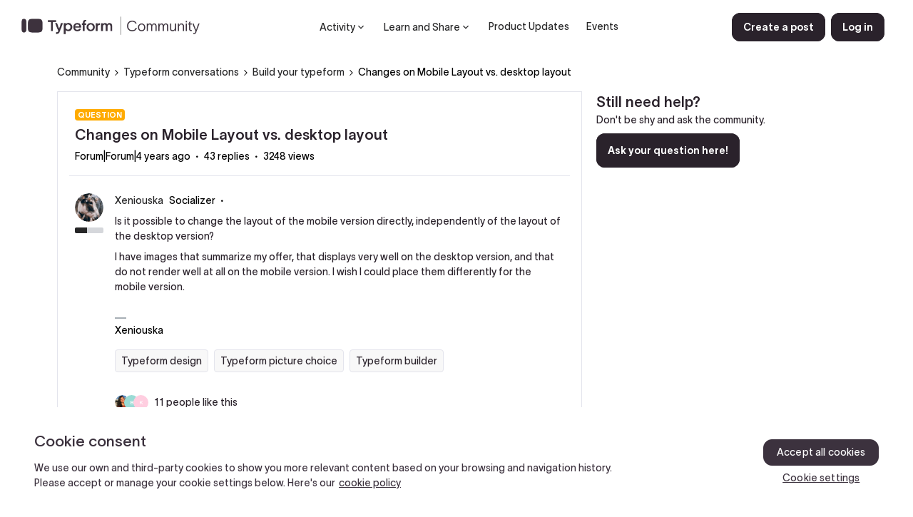

--- FILE ---
content_type: text/html; charset=UTF-8
request_url: https://community.typeform.com/build-your-typeform-7/changes-on-mobile-layout-vs-desktop-layout-2399?postid=28809
body_size: 61941
content:
<!DOCTYPE html>
<html lang="en">
<head>
                        <meta name="robots" content="index, follow" />
                        <script type="text/javascript" nonce="">(window.NREUM||(NREUM={})).init={ajax:{deny_list:["bam.nr-data.net"]},feature_flags:["soft_nav"]};(window.NREUM||(NREUM={})).loader_config={licenseKey:"5364be9000",applicationID:"234594816",browserID:"234714107"};;/*! For license information please see nr-loader-rum-1.308.0.min.js.LICENSE.txt */
(()=>{var e,t,r={163:(e,t,r)=>{"use strict";r.d(t,{j:()=>E});var n=r(384),i=r(1741);var a=r(2555);r(860).K7.genericEvents;const s="experimental.resources",o="register",c=e=>{if(!e||"string"!=typeof e)return!1;try{document.createDocumentFragment().querySelector(e)}catch{return!1}return!0};var d=r(2614),u=r(944),l=r(8122);const f="[data-nr-mask]",g=e=>(0,l.a)(e,(()=>{const e={feature_flags:[],experimental:{allow_registered_children:!1,resources:!1},mask_selector:"*",block_selector:"[data-nr-block]",mask_input_options:{color:!1,date:!1,"datetime-local":!1,email:!1,month:!1,number:!1,range:!1,search:!1,tel:!1,text:!1,time:!1,url:!1,week:!1,textarea:!1,select:!1,password:!0}};return{ajax:{deny_list:void 0,block_internal:!0,enabled:!0,autoStart:!0},api:{get allow_registered_children(){return e.feature_flags.includes(o)||e.experimental.allow_registered_children},set allow_registered_children(t){e.experimental.allow_registered_children=t},duplicate_registered_data:!1},browser_consent_mode:{enabled:!1},distributed_tracing:{enabled:void 0,exclude_newrelic_header:void 0,cors_use_newrelic_header:void 0,cors_use_tracecontext_headers:void 0,allowed_origins:void 0},get feature_flags(){return e.feature_flags},set feature_flags(t){e.feature_flags=t},generic_events:{enabled:!0,autoStart:!0},harvest:{interval:30},jserrors:{enabled:!0,autoStart:!0},logging:{enabled:!0,autoStart:!0},metrics:{enabled:!0,autoStart:!0},obfuscate:void 0,page_action:{enabled:!0},page_view_event:{enabled:!0,autoStart:!0},page_view_timing:{enabled:!0,autoStart:!0},performance:{capture_marks:!1,capture_measures:!1,capture_detail:!0,resources:{get enabled(){return e.feature_flags.includes(s)||e.experimental.resources},set enabled(t){e.experimental.resources=t},asset_types:[],first_party_domains:[],ignore_newrelic:!0}},privacy:{cookies_enabled:!0},proxy:{assets:void 0,beacon:void 0},session:{expiresMs:d.wk,inactiveMs:d.BB},session_replay:{autoStart:!0,enabled:!1,preload:!1,sampling_rate:10,error_sampling_rate:100,collect_fonts:!1,inline_images:!1,fix_stylesheets:!0,mask_all_inputs:!0,get mask_text_selector(){return e.mask_selector},set mask_text_selector(t){c(t)?e.mask_selector="".concat(t,",").concat(f):""===t||null===t?e.mask_selector=f:(0,u.R)(5,t)},get block_class(){return"nr-block"},get ignore_class(){return"nr-ignore"},get mask_text_class(){return"nr-mask"},get block_selector(){return e.block_selector},set block_selector(t){c(t)?e.block_selector+=",".concat(t):""!==t&&(0,u.R)(6,t)},get mask_input_options(){return e.mask_input_options},set mask_input_options(t){t&&"object"==typeof t?e.mask_input_options={...t,password:!0}:(0,u.R)(7,t)}},session_trace:{enabled:!0,autoStart:!0},soft_navigations:{enabled:!0,autoStart:!0},spa:{enabled:!0,autoStart:!0},ssl:void 0,user_actions:{enabled:!0,elementAttributes:["id","className","tagName","type"]}}})());var p=r(6154),m=r(9324);let h=0;const v={buildEnv:m.F3,distMethod:m.Xs,version:m.xv,originTime:p.WN},b={consented:!1},y={appMetadata:{},get consented(){return this.session?.state?.consent||b.consented},set consented(e){b.consented=e},customTransaction:void 0,denyList:void 0,disabled:!1,harvester:void 0,isolatedBacklog:!1,isRecording:!1,loaderType:void 0,maxBytes:3e4,obfuscator:void 0,onerror:void 0,ptid:void 0,releaseIds:{},session:void 0,timeKeeper:void 0,registeredEntities:[],jsAttributesMetadata:{bytes:0},get harvestCount(){return++h}},_=e=>{const t=(0,l.a)(e,y),r=Object.keys(v).reduce((e,t)=>(e[t]={value:v[t],writable:!1,configurable:!0,enumerable:!0},e),{});return Object.defineProperties(t,r)};var w=r(5701);const x=e=>{const t=e.startsWith("http");e+="/",r.p=t?e:"https://"+e};var R=r(7836),k=r(3241);const A={accountID:void 0,trustKey:void 0,agentID:void 0,licenseKey:void 0,applicationID:void 0,xpid:void 0},S=e=>(0,l.a)(e,A),T=new Set;function E(e,t={},r,s){let{init:o,info:c,loader_config:d,runtime:u={},exposed:l=!0}=t;if(!c){const e=(0,n.pV)();o=e.init,c=e.info,d=e.loader_config}e.init=g(o||{}),e.loader_config=S(d||{}),c.jsAttributes??={},p.bv&&(c.jsAttributes.isWorker=!0),e.info=(0,a.D)(c);const f=e.init,m=[c.beacon,c.errorBeacon];T.has(e.agentIdentifier)||(f.proxy.assets&&(x(f.proxy.assets),m.push(f.proxy.assets)),f.proxy.beacon&&m.push(f.proxy.beacon),e.beacons=[...m],function(e){const t=(0,n.pV)();Object.getOwnPropertyNames(i.W.prototype).forEach(r=>{const n=i.W.prototype[r];if("function"!=typeof n||"constructor"===n)return;let a=t[r];e[r]&&!1!==e.exposed&&"micro-agent"!==e.runtime?.loaderType&&(t[r]=(...t)=>{const n=e[r](...t);return a?a(...t):n})})}(e),(0,n.US)("activatedFeatures",w.B)),u.denyList=[...f.ajax.deny_list||[],...f.ajax.block_internal?m:[]],u.ptid=e.agentIdentifier,u.loaderType=r,e.runtime=_(u),T.has(e.agentIdentifier)||(e.ee=R.ee.get(e.agentIdentifier),e.exposed=l,(0,k.W)({agentIdentifier:e.agentIdentifier,drained:!!w.B?.[e.agentIdentifier],type:"lifecycle",name:"initialize",feature:void 0,data:e.config})),T.add(e.agentIdentifier)}},384:(e,t,r)=>{"use strict";r.d(t,{NT:()=>s,US:()=>u,Zm:()=>o,bQ:()=>d,dV:()=>c,pV:()=>l});var n=r(6154),i=r(1863),a=r(1910);const s={beacon:"bam.nr-data.net",errorBeacon:"bam.nr-data.net"};function o(){return n.gm.NREUM||(n.gm.NREUM={}),void 0===n.gm.newrelic&&(n.gm.newrelic=n.gm.NREUM),n.gm.NREUM}function c(){let e=o();return e.o||(e.o={ST:n.gm.setTimeout,SI:n.gm.setImmediate||n.gm.setInterval,CT:n.gm.clearTimeout,XHR:n.gm.XMLHttpRequest,REQ:n.gm.Request,EV:n.gm.Event,PR:n.gm.Promise,MO:n.gm.MutationObserver,FETCH:n.gm.fetch,WS:n.gm.WebSocket},(0,a.i)(...Object.values(e.o))),e}function d(e,t){let r=o();r.initializedAgents??={},t.initializedAt={ms:(0,i.t)(),date:new Date},r.initializedAgents[e]=t}function u(e,t){o()[e]=t}function l(){return function(){let e=o();const t=e.info||{};e.info={beacon:s.beacon,errorBeacon:s.errorBeacon,...t}}(),function(){let e=o();const t=e.init||{};e.init={...t}}(),c(),function(){let e=o();const t=e.loader_config||{};e.loader_config={...t}}(),o()}},782:(e,t,r)=>{"use strict";r.d(t,{T:()=>n});const n=r(860).K7.pageViewTiming},860:(e,t,r)=>{"use strict";r.d(t,{$J:()=>u,K7:()=>c,P3:()=>d,XX:()=>i,Yy:()=>o,df:()=>a,qY:()=>n,v4:()=>s});const n="events",i="jserrors",a="browser/blobs",s="rum",o="browser/logs",c={ajax:"ajax",genericEvents:"generic_events",jserrors:i,logging:"logging",metrics:"metrics",pageAction:"page_action",pageViewEvent:"page_view_event",pageViewTiming:"page_view_timing",sessionReplay:"session_replay",sessionTrace:"session_trace",softNav:"soft_navigations",spa:"spa"},d={[c.pageViewEvent]:1,[c.pageViewTiming]:2,[c.metrics]:3,[c.jserrors]:4,[c.spa]:5,[c.ajax]:6,[c.sessionTrace]:7,[c.softNav]:8,[c.sessionReplay]:9,[c.logging]:10,[c.genericEvents]:11},u={[c.pageViewEvent]:s,[c.pageViewTiming]:n,[c.ajax]:n,[c.spa]:n,[c.softNav]:n,[c.metrics]:i,[c.jserrors]:i,[c.sessionTrace]:a,[c.sessionReplay]:a,[c.logging]:o,[c.genericEvents]:"ins"}},944:(e,t,r)=>{"use strict";r.d(t,{R:()=>i});var n=r(3241);function i(e,t){"function"==typeof console.debug&&(console.debug("New Relic Warning: https://github.com/newrelic/newrelic-browser-agent/blob/main/docs/warning-codes.md#".concat(e),t),(0,n.W)({agentIdentifier:null,drained:null,type:"data",name:"warn",feature:"warn",data:{code:e,secondary:t}}))}},1687:(e,t,r)=>{"use strict";r.d(t,{Ak:()=>d,Ze:()=>f,x3:()=>u});var n=r(3241),i=r(7836),a=r(3606),s=r(860),o=r(2646);const c={};function d(e,t){const r={staged:!1,priority:s.P3[t]||0};l(e),c[e].get(t)||c[e].set(t,r)}function u(e,t){e&&c[e]&&(c[e].get(t)&&c[e].delete(t),p(e,t,!1),c[e].size&&g(e))}function l(e){if(!e)throw new Error("agentIdentifier required");c[e]||(c[e]=new Map)}function f(e="",t="feature",r=!1){if(l(e),!e||!c[e].get(t)||r)return p(e,t);c[e].get(t).staged=!0,g(e)}function g(e){const t=Array.from(c[e]);t.every(([e,t])=>t.staged)&&(t.sort((e,t)=>e[1].priority-t[1].priority),t.forEach(([t])=>{c[e].delete(t),p(e,t)}))}function p(e,t,r=!0){const s=e?i.ee.get(e):i.ee,c=a.i.handlers;if(!s.aborted&&s.backlog&&c){if((0,n.W)({agentIdentifier:e,type:"lifecycle",name:"drain",feature:t}),r){const e=s.backlog[t],r=c[t];if(r){for(let t=0;e&&t<e.length;++t)m(e[t],r);Object.entries(r).forEach(([e,t])=>{Object.values(t||{}).forEach(t=>{t[0]?.on&&t[0]?.context()instanceof o.y&&t[0].on(e,t[1])})})}}s.isolatedBacklog||delete c[t],s.backlog[t]=null,s.emit("drain-"+t,[])}}function m(e,t){var r=e[1];Object.values(t[r]||{}).forEach(t=>{var r=e[0];if(t[0]===r){var n=t[1],i=e[3],a=e[2];n.apply(i,a)}})}},1738:(e,t,r)=>{"use strict";r.d(t,{U:()=>g,Y:()=>f});var n=r(3241),i=r(9908),a=r(1863),s=r(944),o=r(5701),c=r(3969),d=r(8362),u=r(860),l=r(4261);function f(e,t,r,a){const f=a||r;!f||f[e]&&f[e]!==d.d.prototype[e]||(f[e]=function(){(0,i.p)(c.xV,["API/"+e+"/called"],void 0,u.K7.metrics,r.ee),(0,n.W)({agentIdentifier:r.agentIdentifier,drained:!!o.B?.[r.agentIdentifier],type:"data",name:"api",feature:l.Pl+e,data:{}});try{return t.apply(this,arguments)}catch(e){(0,s.R)(23,e)}})}function g(e,t,r,n,s){const o=e.info;null===r?delete o.jsAttributes[t]:o.jsAttributes[t]=r,(s||null===r)&&(0,i.p)(l.Pl+n,[(0,a.t)(),t,r],void 0,"session",e.ee)}},1741:(e,t,r)=>{"use strict";r.d(t,{W:()=>a});var n=r(944),i=r(4261);class a{#e(e,...t){if(this[e]!==a.prototype[e])return this[e](...t);(0,n.R)(35,e)}addPageAction(e,t){return this.#e(i.hG,e,t)}register(e){return this.#e(i.eY,e)}recordCustomEvent(e,t){return this.#e(i.fF,e,t)}setPageViewName(e,t){return this.#e(i.Fw,e,t)}setCustomAttribute(e,t,r){return this.#e(i.cD,e,t,r)}noticeError(e,t){return this.#e(i.o5,e,t)}setUserId(e,t=!1){return this.#e(i.Dl,e,t)}setApplicationVersion(e){return this.#e(i.nb,e)}setErrorHandler(e){return this.#e(i.bt,e)}addRelease(e,t){return this.#e(i.k6,e,t)}log(e,t){return this.#e(i.$9,e,t)}start(){return this.#e(i.d3)}finished(e){return this.#e(i.BL,e)}recordReplay(){return this.#e(i.CH)}pauseReplay(){return this.#e(i.Tb)}addToTrace(e){return this.#e(i.U2,e)}setCurrentRouteName(e){return this.#e(i.PA,e)}interaction(e){return this.#e(i.dT,e)}wrapLogger(e,t,r){return this.#e(i.Wb,e,t,r)}measure(e,t){return this.#e(i.V1,e,t)}consent(e){return this.#e(i.Pv,e)}}},1863:(e,t,r)=>{"use strict";function n(){return Math.floor(performance.now())}r.d(t,{t:()=>n})},1910:(e,t,r)=>{"use strict";r.d(t,{i:()=>a});var n=r(944);const i=new Map;function a(...e){return e.every(e=>{if(i.has(e))return i.get(e);const t="function"==typeof e?e.toString():"",r=t.includes("[native code]"),a=t.includes("nrWrapper");return r||a||(0,n.R)(64,e?.name||t),i.set(e,r),r})}},2555:(e,t,r)=>{"use strict";r.d(t,{D:()=>o,f:()=>s});var n=r(384),i=r(8122);const a={beacon:n.NT.beacon,errorBeacon:n.NT.errorBeacon,licenseKey:void 0,applicationID:void 0,sa:void 0,queueTime:void 0,applicationTime:void 0,ttGuid:void 0,user:void 0,account:void 0,product:void 0,extra:void 0,jsAttributes:{},userAttributes:void 0,atts:void 0,transactionName:void 0,tNamePlain:void 0};function s(e){try{return!!e.licenseKey&&!!e.errorBeacon&&!!e.applicationID}catch(e){return!1}}const o=e=>(0,i.a)(e,a)},2614:(e,t,r)=>{"use strict";r.d(t,{BB:()=>s,H3:()=>n,g:()=>d,iL:()=>c,tS:()=>o,uh:()=>i,wk:()=>a});const n="NRBA",i="SESSION",a=144e5,s=18e5,o={STARTED:"session-started",PAUSE:"session-pause",RESET:"session-reset",RESUME:"session-resume",UPDATE:"session-update"},c={SAME_TAB:"same-tab",CROSS_TAB:"cross-tab"},d={OFF:0,FULL:1,ERROR:2}},2646:(e,t,r)=>{"use strict";r.d(t,{y:()=>n});class n{constructor(e){this.contextId=e}}},2843:(e,t,r)=>{"use strict";r.d(t,{G:()=>a,u:()=>i});var n=r(3878);function i(e,t=!1,r,i){(0,n.DD)("visibilitychange",function(){if(t)return void("hidden"===document.visibilityState&&e());e(document.visibilityState)},r,i)}function a(e,t,r){(0,n.sp)("pagehide",e,t,r)}},3241:(e,t,r)=>{"use strict";r.d(t,{W:()=>a});var n=r(6154);const i="newrelic";function a(e={}){try{n.gm.dispatchEvent(new CustomEvent(i,{detail:e}))}catch(e){}}},3606:(e,t,r)=>{"use strict";r.d(t,{i:()=>a});var n=r(9908);a.on=s;var i=a.handlers={};function a(e,t,r,a){s(a||n.d,i,e,t,r)}function s(e,t,r,i,a){a||(a="feature"),e||(e=n.d);var s=t[a]=t[a]||{};(s[r]=s[r]||[]).push([e,i])}},3878:(e,t,r)=>{"use strict";function n(e,t){return{capture:e,passive:!1,signal:t}}function i(e,t,r=!1,i){window.addEventListener(e,t,n(r,i))}function a(e,t,r=!1,i){document.addEventListener(e,t,n(r,i))}r.d(t,{DD:()=>a,jT:()=>n,sp:()=>i})},3969:(e,t,r)=>{"use strict";r.d(t,{TZ:()=>n,XG:()=>o,rs:()=>i,xV:()=>s,z_:()=>a});const n=r(860).K7.metrics,i="sm",a="cm",s="storeSupportabilityMetrics",o="storeEventMetrics"},4234:(e,t,r)=>{"use strict";r.d(t,{W:()=>a});var n=r(7836),i=r(1687);class a{constructor(e,t){this.agentIdentifier=e,this.ee=n.ee.get(e),this.featureName=t,this.blocked=!1}deregisterDrain(){(0,i.x3)(this.agentIdentifier,this.featureName)}}},4261:(e,t,r)=>{"use strict";r.d(t,{$9:()=>d,BL:()=>o,CH:()=>g,Dl:()=>_,Fw:()=>y,PA:()=>h,Pl:()=>n,Pv:()=>k,Tb:()=>l,U2:()=>a,V1:()=>R,Wb:()=>x,bt:()=>b,cD:()=>v,d3:()=>w,dT:()=>c,eY:()=>p,fF:()=>f,hG:()=>i,k6:()=>s,nb:()=>m,o5:()=>u});const n="api-",i="addPageAction",a="addToTrace",s="addRelease",o="finished",c="interaction",d="log",u="noticeError",l="pauseReplay",f="recordCustomEvent",g="recordReplay",p="register",m="setApplicationVersion",h="setCurrentRouteName",v="setCustomAttribute",b="setErrorHandler",y="setPageViewName",_="setUserId",w="start",x="wrapLogger",R="measure",k="consent"},5289:(e,t,r)=>{"use strict";r.d(t,{GG:()=>s,Qr:()=>c,sB:()=>o});var n=r(3878),i=r(6389);function a(){return"undefined"==typeof document||"complete"===document.readyState}function s(e,t){if(a())return e();const r=(0,i.J)(e),s=setInterval(()=>{a()&&(clearInterval(s),r())},500);(0,n.sp)("load",r,t)}function o(e){if(a())return e();(0,n.DD)("DOMContentLoaded",e)}function c(e){if(a())return e();(0,n.sp)("popstate",e)}},5607:(e,t,r)=>{"use strict";r.d(t,{W:()=>n});const n=(0,r(9566).bz)()},5701:(e,t,r)=>{"use strict";r.d(t,{B:()=>a,t:()=>s});var n=r(3241);const i=new Set,a={};function s(e,t){const r=t.agentIdentifier;a[r]??={},e&&"object"==typeof e&&(i.has(r)||(t.ee.emit("rumresp",[e]),a[r]=e,i.add(r),(0,n.W)({agentIdentifier:r,loaded:!0,drained:!0,type:"lifecycle",name:"load",feature:void 0,data:e})))}},6154:(e,t,r)=>{"use strict";r.d(t,{OF:()=>c,RI:()=>i,WN:()=>u,bv:()=>a,eN:()=>l,gm:()=>s,mw:()=>o,sb:()=>d});var n=r(1863);const i="undefined"!=typeof window&&!!window.document,a="undefined"!=typeof WorkerGlobalScope&&("undefined"!=typeof self&&self instanceof WorkerGlobalScope&&self.navigator instanceof WorkerNavigator||"undefined"!=typeof globalThis&&globalThis instanceof WorkerGlobalScope&&globalThis.navigator instanceof WorkerNavigator),s=i?window:"undefined"!=typeof WorkerGlobalScope&&("undefined"!=typeof self&&self instanceof WorkerGlobalScope&&self||"undefined"!=typeof globalThis&&globalThis instanceof WorkerGlobalScope&&globalThis),o=Boolean("hidden"===s?.document?.visibilityState),c=/iPad|iPhone|iPod/.test(s.navigator?.userAgent),d=c&&"undefined"==typeof SharedWorker,u=((()=>{const e=s.navigator?.userAgent?.match(/Firefox[/\s](\d+\.\d+)/);Array.isArray(e)&&e.length>=2&&e[1]})(),Date.now()-(0,n.t)()),l=()=>"undefined"!=typeof PerformanceNavigationTiming&&s?.performance?.getEntriesByType("navigation")?.[0]?.responseStart},6389:(e,t,r)=>{"use strict";function n(e,t=500,r={}){const n=r?.leading||!1;let i;return(...r)=>{n&&void 0===i&&(e.apply(this,r),i=setTimeout(()=>{i=clearTimeout(i)},t)),n||(clearTimeout(i),i=setTimeout(()=>{e.apply(this,r)},t))}}function i(e){let t=!1;return(...r)=>{t||(t=!0,e.apply(this,r))}}r.d(t,{J:()=>i,s:()=>n})},6630:(e,t,r)=>{"use strict";r.d(t,{T:()=>n});const n=r(860).K7.pageViewEvent},7699:(e,t,r)=>{"use strict";r.d(t,{It:()=>a,KC:()=>o,No:()=>i,qh:()=>s});var n=r(860);const i=16e3,a=1e6,s="SESSION_ERROR",o={[n.K7.logging]:!0,[n.K7.genericEvents]:!1,[n.K7.jserrors]:!1,[n.K7.ajax]:!1}},7836:(e,t,r)=>{"use strict";r.d(t,{P:()=>o,ee:()=>c});var n=r(384),i=r(8990),a=r(2646),s=r(5607);const o="nr@context:".concat(s.W),c=function e(t,r){var n={},s={},u={},l=!1;try{l=16===r.length&&d.initializedAgents?.[r]?.runtime.isolatedBacklog}catch(e){}var f={on:p,addEventListener:p,removeEventListener:function(e,t){var r=n[e];if(!r)return;for(var i=0;i<r.length;i++)r[i]===t&&r.splice(i,1)},emit:function(e,r,n,i,a){!1!==a&&(a=!0);if(c.aborted&&!i)return;t&&a&&t.emit(e,r,n);var o=g(n);m(e).forEach(e=>{e.apply(o,r)});var d=v()[s[e]];d&&d.push([f,e,r,o]);return o},get:h,listeners:m,context:g,buffer:function(e,t){const r=v();if(t=t||"feature",f.aborted)return;Object.entries(e||{}).forEach(([e,n])=>{s[n]=t,t in r||(r[t]=[])})},abort:function(){f._aborted=!0,Object.keys(f.backlog).forEach(e=>{delete f.backlog[e]})},isBuffering:function(e){return!!v()[s[e]]},debugId:r,backlog:l?{}:t&&"object"==typeof t.backlog?t.backlog:{},isolatedBacklog:l};return Object.defineProperty(f,"aborted",{get:()=>{let e=f._aborted||!1;return e||(t&&(e=t.aborted),e)}}),f;function g(e){return e&&e instanceof a.y?e:e?(0,i.I)(e,o,()=>new a.y(o)):new a.y(o)}function p(e,t){n[e]=m(e).concat(t)}function m(e){return n[e]||[]}function h(t){return u[t]=u[t]||e(f,t)}function v(){return f.backlog}}(void 0,"globalEE"),d=(0,n.Zm)();d.ee||(d.ee=c)},8122:(e,t,r)=>{"use strict";r.d(t,{a:()=>i});var n=r(944);function i(e,t){try{if(!e||"object"!=typeof e)return(0,n.R)(3);if(!t||"object"!=typeof t)return(0,n.R)(4);const r=Object.create(Object.getPrototypeOf(t),Object.getOwnPropertyDescriptors(t)),a=0===Object.keys(r).length?e:r;for(let s in a)if(void 0!==e[s])try{if(null===e[s]){r[s]=null;continue}Array.isArray(e[s])&&Array.isArray(t[s])?r[s]=Array.from(new Set([...e[s],...t[s]])):"object"==typeof e[s]&&"object"==typeof t[s]?r[s]=i(e[s],t[s]):r[s]=e[s]}catch(e){r[s]||(0,n.R)(1,e)}return r}catch(e){(0,n.R)(2,e)}}},8362:(e,t,r)=>{"use strict";r.d(t,{d:()=>a});var n=r(9566),i=r(1741);class a extends i.W{agentIdentifier=(0,n.LA)(16)}},8374:(e,t,r)=>{r.nc=(()=>{try{return document?.currentScript?.nonce}catch(e){}return""})()},8990:(e,t,r)=>{"use strict";r.d(t,{I:()=>i});var n=Object.prototype.hasOwnProperty;function i(e,t,r){if(n.call(e,t))return e[t];var i=r();if(Object.defineProperty&&Object.keys)try{return Object.defineProperty(e,t,{value:i,writable:!0,enumerable:!1}),i}catch(e){}return e[t]=i,i}},9324:(e,t,r)=>{"use strict";r.d(t,{F3:()=>i,Xs:()=>a,xv:()=>n});const n="1.308.0",i="PROD",a="CDN"},9566:(e,t,r)=>{"use strict";r.d(t,{LA:()=>o,bz:()=>s});var n=r(6154);const i="xxxxxxxx-xxxx-4xxx-yxxx-xxxxxxxxxxxx";function a(e,t){return e?15&e[t]:16*Math.random()|0}function s(){const e=n.gm?.crypto||n.gm?.msCrypto;let t,r=0;return e&&e.getRandomValues&&(t=e.getRandomValues(new Uint8Array(30))),i.split("").map(e=>"x"===e?a(t,r++).toString(16):"y"===e?(3&a()|8).toString(16):e).join("")}function o(e){const t=n.gm?.crypto||n.gm?.msCrypto;let r,i=0;t&&t.getRandomValues&&(r=t.getRandomValues(new Uint8Array(e)));const s=[];for(var o=0;o<e;o++)s.push(a(r,i++).toString(16));return s.join("")}},9908:(e,t,r)=>{"use strict";r.d(t,{d:()=>n,p:()=>i});var n=r(7836).ee.get("handle");function i(e,t,r,i,a){a?(a.buffer([e],i),a.emit(e,t,r)):(n.buffer([e],i),n.emit(e,t,r))}}},n={};function i(e){var t=n[e];if(void 0!==t)return t.exports;var a=n[e]={exports:{}};return r[e](a,a.exports,i),a.exports}i.m=r,i.d=(e,t)=>{for(var r in t)i.o(t,r)&&!i.o(e,r)&&Object.defineProperty(e,r,{enumerable:!0,get:t[r]})},i.f={},i.e=e=>Promise.all(Object.keys(i.f).reduce((t,r)=>(i.f[r](e,t),t),[])),i.u=e=>"nr-rum-1.308.0.min.js",i.o=(e,t)=>Object.prototype.hasOwnProperty.call(e,t),e={},t="NRBA-1.308.0.PROD:",i.l=(r,n,a,s)=>{if(e[r])e[r].push(n);else{var o,c;if(void 0!==a)for(var d=document.getElementsByTagName("script"),u=0;u<d.length;u++){var l=d[u];if(l.getAttribute("src")==r||l.getAttribute("data-webpack")==t+a){o=l;break}}if(!o){c=!0;var f={296:"sha512-+MIMDsOcckGXa1EdWHqFNv7P+JUkd5kQwCBr3KE6uCvnsBNUrdSt4a/3/L4j4TxtnaMNjHpza2/erNQbpacJQA=="};(o=document.createElement("script")).charset="utf-8",i.nc&&o.setAttribute("nonce",i.nc),o.setAttribute("data-webpack",t+a),o.src=r,0!==o.src.indexOf(window.location.origin+"/")&&(o.crossOrigin="anonymous"),f[s]&&(o.integrity=f[s])}e[r]=[n];var g=(t,n)=>{o.onerror=o.onload=null,clearTimeout(p);var i=e[r];if(delete e[r],o.parentNode&&o.parentNode.removeChild(o),i&&i.forEach(e=>e(n)),t)return t(n)},p=setTimeout(g.bind(null,void 0,{type:"timeout",target:o}),12e4);o.onerror=g.bind(null,o.onerror),o.onload=g.bind(null,o.onload),c&&document.head.appendChild(o)}},i.r=e=>{"undefined"!=typeof Symbol&&Symbol.toStringTag&&Object.defineProperty(e,Symbol.toStringTag,{value:"Module"}),Object.defineProperty(e,"__esModule",{value:!0})},i.p="https://js-agent.newrelic.com/",(()=>{var e={374:0,840:0};i.f.j=(t,r)=>{var n=i.o(e,t)?e[t]:void 0;if(0!==n)if(n)r.push(n[2]);else{var a=new Promise((r,i)=>n=e[t]=[r,i]);r.push(n[2]=a);var s=i.p+i.u(t),o=new Error;i.l(s,r=>{if(i.o(e,t)&&(0!==(n=e[t])&&(e[t]=void 0),n)){var a=r&&("load"===r.type?"missing":r.type),s=r&&r.target&&r.target.src;o.message="Loading chunk "+t+" failed: ("+a+": "+s+")",o.name="ChunkLoadError",o.type=a,o.request=s,n[1](o)}},"chunk-"+t,t)}};var t=(t,r)=>{var n,a,[s,o,c]=r,d=0;if(s.some(t=>0!==e[t])){for(n in o)i.o(o,n)&&(i.m[n]=o[n]);if(c)c(i)}for(t&&t(r);d<s.length;d++)a=s[d],i.o(e,a)&&e[a]&&e[a][0](),e[a]=0},r=self["webpackChunk:NRBA-1.308.0.PROD"]=self["webpackChunk:NRBA-1.308.0.PROD"]||[];r.forEach(t.bind(null,0)),r.push=t.bind(null,r.push.bind(r))})(),(()=>{"use strict";i(8374);var e=i(8362),t=i(860);const r=Object.values(t.K7);var n=i(163);var a=i(9908),s=i(1863),o=i(4261),c=i(1738);var d=i(1687),u=i(4234),l=i(5289),f=i(6154),g=i(944),p=i(384);const m=e=>f.RI&&!0===e?.privacy.cookies_enabled;function h(e){return!!(0,p.dV)().o.MO&&m(e)&&!0===e?.session_trace.enabled}var v=i(6389),b=i(7699);class y extends u.W{constructor(e,t){super(e.agentIdentifier,t),this.agentRef=e,this.abortHandler=void 0,this.featAggregate=void 0,this.loadedSuccessfully=void 0,this.onAggregateImported=new Promise(e=>{this.loadedSuccessfully=e}),this.deferred=Promise.resolve(),!1===e.init[this.featureName].autoStart?this.deferred=new Promise((t,r)=>{this.ee.on("manual-start-all",(0,v.J)(()=>{(0,d.Ak)(e.agentIdentifier,this.featureName),t()}))}):(0,d.Ak)(e.agentIdentifier,t)}importAggregator(e,t,r={}){if(this.featAggregate)return;const n=async()=>{let n;await this.deferred;try{if(m(e.init)){const{setupAgentSession:t}=await i.e(296).then(i.bind(i,3305));n=t(e)}}catch(e){(0,g.R)(20,e),this.ee.emit("internal-error",[e]),(0,a.p)(b.qh,[e],void 0,this.featureName,this.ee)}try{if(!this.#t(this.featureName,n,e.init))return(0,d.Ze)(this.agentIdentifier,this.featureName),void this.loadedSuccessfully(!1);const{Aggregate:i}=await t();this.featAggregate=new i(e,r),e.runtime.harvester.initializedAggregates.push(this.featAggregate),this.loadedSuccessfully(!0)}catch(e){(0,g.R)(34,e),this.abortHandler?.(),(0,d.Ze)(this.agentIdentifier,this.featureName,!0),this.loadedSuccessfully(!1),this.ee&&this.ee.abort()}};f.RI?(0,l.GG)(()=>n(),!0):n()}#t(e,r,n){if(this.blocked)return!1;switch(e){case t.K7.sessionReplay:return h(n)&&!!r;case t.K7.sessionTrace:return!!r;default:return!0}}}var _=i(6630),w=i(2614),x=i(3241);class R extends y{static featureName=_.T;constructor(e){var t;super(e,_.T),this.setupInspectionEvents(e.agentIdentifier),t=e,(0,c.Y)(o.Fw,function(e,r){"string"==typeof e&&("/"!==e.charAt(0)&&(e="/"+e),t.runtime.customTransaction=(r||"http://custom.transaction")+e,(0,a.p)(o.Pl+o.Fw,[(0,s.t)()],void 0,void 0,t.ee))},t),this.importAggregator(e,()=>i.e(296).then(i.bind(i,3943)))}setupInspectionEvents(e){const t=(t,r)=>{t&&(0,x.W)({agentIdentifier:e,timeStamp:t.timeStamp,loaded:"complete"===t.target.readyState,type:"window",name:r,data:t.target.location+""})};(0,l.sB)(e=>{t(e,"DOMContentLoaded")}),(0,l.GG)(e=>{t(e,"load")}),(0,l.Qr)(e=>{t(e,"navigate")}),this.ee.on(w.tS.UPDATE,(t,r)=>{(0,x.W)({agentIdentifier:e,type:"lifecycle",name:"session",data:r})})}}class k extends e.d{constructor(e){var t;(super(),f.gm)?(this.features={},(0,p.bQ)(this.agentIdentifier,this),this.desiredFeatures=new Set(e.features||[]),this.desiredFeatures.add(R),(0,n.j)(this,e,e.loaderType||"agent"),t=this,(0,c.Y)(o.cD,function(e,r,n=!1){if("string"==typeof e){if(["string","number","boolean"].includes(typeof r)||null===r)return(0,c.U)(t,e,r,o.cD,n);(0,g.R)(40,typeof r)}else(0,g.R)(39,typeof e)},t),function(e){(0,c.Y)(o.Dl,function(t,r=!1){if("string"!=typeof t&&null!==t)return void(0,g.R)(41,typeof t);const n=e.info.jsAttributes["enduser.id"];r&&null!=n&&n!==t?(0,a.p)(o.Pl+"setUserIdAndResetSession",[t],void 0,"session",e.ee):(0,c.U)(e,"enduser.id",t,o.Dl,!0)},e)}(this),function(e){(0,c.Y)(o.nb,function(t){if("string"==typeof t||null===t)return(0,c.U)(e,"application.version",t,o.nb,!1);(0,g.R)(42,typeof t)},e)}(this),function(e){(0,c.Y)(o.d3,function(){e.ee.emit("manual-start-all")},e)}(this),function(e){(0,c.Y)(o.Pv,function(t=!0){if("boolean"==typeof t){if((0,a.p)(o.Pl+o.Pv,[t],void 0,"session",e.ee),e.runtime.consented=t,t){const t=e.features.page_view_event;t.onAggregateImported.then(e=>{const r=t.featAggregate;e&&!r.sentRum&&r.sendRum()})}}else(0,g.R)(65,typeof t)},e)}(this),this.run()):(0,g.R)(21)}get config(){return{info:this.info,init:this.init,loader_config:this.loader_config,runtime:this.runtime}}get api(){return this}run(){try{const e=function(e){const t={};return r.forEach(r=>{t[r]=!!e[r]?.enabled}),t}(this.init),n=[...this.desiredFeatures];n.sort((e,r)=>t.P3[e.featureName]-t.P3[r.featureName]),n.forEach(r=>{if(!e[r.featureName]&&r.featureName!==t.K7.pageViewEvent)return;if(r.featureName===t.K7.spa)return void(0,g.R)(67);const n=function(e){switch(e){case t.K7.ajax:return[t.K7.jserrors];case t.K7.sessionTrace:return[t.K7.ajax,t.K7.pageViewEvent];case t.K7.sessionReplay:return[t.K7.sessionTrace];case t.K7.pageViewTiming:return[t.K7.pageViewEvent];default:return[]}}(r.featureName).filter(e=>!(e in this.features));n.length>0&&(0,g.R)(36,{targetFeature:r.featureName,missingDependencies:n}),this.features[r.featureName]=new r(this)})}catch(e){(0,g.R)(22,e);for(const e in this.features)this.features[e].abortHandler?.();const t=(0,p.Zm)();delete t.initializedAgents[this.agentIdentifier]?.features,delete this.sharedAggregator;return t.ee.get(this.agentIdentifier).abort(),!1}}}var A=i(2843),S=i(782);class T extends y{static featureName=S.T;constructor(e){super(e,S.T),f.RI&&((0,A.u)(()=>(0,a.p)("docHidden",[(0,s.t)()],void 0,S.T,this.ee),!0),(0,A.G)(()=>(0,a.p)("winPagehide",[(0,s.t)()],void 0,S.T,this.ee)),this.importAggregator(e,()=>i.e(296).then(i.bind(i,2117))))}}var E=i(3969);class I extends y{static featureName=E.TZ;constructor(e){super(e,E.TZ),f.RI&&document.addEventListener("securitypolicyviolation",e=>{(0,a.p)(E.xV,["Generic/CSPViolation/Detected"],void 0,this.featureName,this.ee)}),this.importAggregator(e,()=>i.e(296).then(i.bind(i,9623)))}}new k({features:[R,T,I],loaderType:"lite"})})()})();</script>        <!-- 
DO NOT modify this code without previous agreement with the TF Web-ops team
Otherwise, it will be removed 
-->
<!-- Force Favicon Update -->
<link rel="shortcut icon" type="image/png" href="https://uploads-eu-west-1.insided.com/typeform-en/attachment/0eedd308-d49b-4fd6-8a70-7696af34bb27.png?v=2">

<!-- Google Consent Mode -->
<script> 
window.dataLayer = window.dataLayer || []; 
function gtag(){dataLayer.push(arguments);} gtag('consent', 'default', {'analytics_storage': 'denied','ad_storage': 'denied','wait_for_update': 500}); 
</script>
<!-- End Google Consent Mode -->

<!-- Google Tag Manager -->
<script>
(function(w,d,s,l,i){w[l]=w[l]||[];w[l].push({'gtm.start':new Date().getTime(),event:'gtm.js'});var f=d.getElementsByTagName(s)[0],j=d.createElement(s),dl=l!='dataLayer'?'&l='+l:'';j.async=true;j.src='https://www.googletagmanager.com/gtm.js?id='+i+dl;f.parentNode.insertBefore(j,f);})(window,document,'script','dataLayer','GTM-WH2ZQ3X');
</script>
<!-- End Google Tag Manager -->

<!-- OneTrust Cookies Consent Notice start for typeform.com -->
<script src="https://cdn.cookielaw.org/scripttemplates/otSDKStub.js"  type="text/javascript" charset="UTF-8" data-domain-script="dc37179a-4de5-4648-bd8f-2f087ec53cbd" ></script>
<script type="text/javascript">function OptanonWrapper() { }</script>
<!-- OneTrust Cookies Consent Notice end for typeform.com -->




    
        

<meta charset="UTF-8" />
<meta name="viewport" content="width=device-width, initial-scale=1.0" />
<meta name="format-detection" content="telephone=no">
<meta name="HandheldFriendly" content="true" />
<meta http-equiv="X-UA-Compatible" content="ie=edge">

<link rel="shortcut icon" type="image/png" href="https://uploads-eu-west-1.insided.com/typeform-en/attachment/0eedd308-d49b-4fd6-8a70-7696af34bb27.png" />
<title>Changes on Mobile Layout vs. desktop layout | Community</title>
<meta name="description" content="Is it possible to change the layout of the mobile version directly, independently of the layout of the desktop version? I have images that summarize my...">

<meta property="og:title" content="Changes on Mobile Layout vs. desktop layout | Community"/>
<meta property="og:type" content="article" />
<meta property="og:url" content="https://community.typeform.com/build-your-typeform-7/changes-on-mobile-layout-vs-desktop-layout-2399?postid=28809"/>
<meta property="og:description" content="Is it possible to change the layout of the mobile version directly, independently of the layout of the desktop version? I have images that summarize my offer, that displays very well on the desktop version, and that do not render well at all on the mobile version. I wish I could place them different..." />
<meta property="og:image" content="https://uploads-eu-west-1.insided.com/typeform-en/attachment/55ce4555-08c0-4f34-ae09-6b0c65dadfea.png"/>
<meta property="og:image:secure_url" content="https://uploads-eu-west-1.insided.com/typeform-en/attachment/55ce4555-08c0-4f34-ae09-6b0c65dadfea.png"/>


    <link rel="canonical" href="https://community.typeform.com/build-your-typeform-7/changes-on-mobile-layout-vs-desktop-layout-2399" />

                <link rel="next" href="https://community.typeform.com/build-your-typeform-7/changes-on-mobile-layout-vs-desktop-layout-2399/index2.html" />
    
<style id="css-variables">@font-face{ font-family:Roboto; src:url(https://d2cn40jarzxub5.cloudfront.net/_fonts/fonts/roboto/bold/Roboto-Bold-webfont.eot); src:url(https://d2cn40jarzxub5.cloudfront.net/_fonts/fonts/roboto/bold/Roboto-Bold-webfont.eot#iefix) format("embedded-opentype"),url(https://d2cn40jarzxub5.cloudfront.net/_fonts/fonts/roboto/bold/Roboto-Bold-webfont.woff) format("woff"),url(https://d2cn40jarzxub5.cloudfront.net/_fonts/fonts/roboto/bold/Roboto-Bold-webfont.ttf) format("truetype"),url(https://d2cn40jarzxub5.cloudfront.net/_fonts/fonts/roboto/bold/Roboto-Bold-webfont.svg#2dumbregular) format("svg"); font-style:normal; font-weight:700 } @font-face{ font-family:Roboto; src:url(https://d2cn40jarzxub5.cloudfront.net/_fonts/fonts/roboto/bolditalic/Roboto-BoldItalic-webfont.eot); src:url(https://d2cn40jarzxub5.cloudfront.net/_fonts/fonts/roboto/bolditalic/Roboto-BoldItalic-webfont.eot#iefix) format("embedded-opentype"),url(https://d2cn40jarzxub5.cloudfront.net/_fonts/fonts/roboto/bolditalic/Roboto-BoldItalic-webfont.woff) format("woff"),url(https://d2cn40jarzxub5.cloudfront.net/_fonts/fonts/roboto/bolditalic/Roboto-BoldItalic-webfont.ttf) format("truetype"),url(https://d2cn40jarzxub5.cloudfront.net/_fonts/fonts/roboto/bolditalic/Roboto-BoldItalic-webfont.svg#2dumbregular) format("svg"); font-style:italic; font-weight:700 } @font-face{ font-family:Roboto; src:url(https://d2cn40jarzxub5.cloudfront.net/_fonts/fonts/fonts/roboto/italic/Roboto-Italic-webfont.eot); src:url(https://d2cn40jarzxub5.cloudfront.net/_fonts/fonts/fonts/roboto/italic/Roboto-Italic-webfont.eot#iefix) format("embedded-opentype"),url(https://d2cn40jarzxub5.cloudfront.net/_fonts/fonts/fonts/roboto/italic/Roboto-Italic-webfont.woff) format("woff"),url(https://d2cn40jarzxub5.cloudfront.net/_fonts/fonts/fonts/roboto/italic/Roboto-Italic-webfont.ttf) format("truetype"),url(https://d2cn40jarzxub5.cloudfront.net/_fonts/fonts/fonts/roboto/italic/Roboto-Italic-webfont.svg#2dumbregular) format("svg"); font-style:italic; font-weight:normal } @font-face{ font-family:Roboto; src:url(https://d2cn40jarzxub5.cloudfront.net/_fonts/fonts/roboto/light/Roboto-Light-webfont.eot); src:url(https://d2cn40jarzxub5.cloudfront.net/_fonts/fonts/roboto/light/Roboto-Light-webfont.eot#iefix) format("embedded-opentype"),url(https://d2cn40jarzxub5.cloudfront.net/_fonts/fonts/roboto/light/Roboto-Light-webfont.woff) format("woff"),url(https://d2cn40jarzxub5.cloudfront.net/_fonts/fonts/roboto/light/Roboto-Light-webfont.ttf) format("truetype"),url(https://d2cn40jarzxub5.cloudfront.net/_fonts/fonts/roboto/light/Roboto-Light-webfont.svg#2dumbregular) format("svg"); font-style:normal; font-weight:300 } @font-face{ font-family:Roboto; src:url(https://d2cn40jarzxub5.cloudfront.net/_fonts/fonts/roboto/medium/Roboto-Medium-webfont.eot); src:url(https://d2cn40jarzxub5.cloudfront.net/_fonts/fonts/roboto/medium/Roboto-Medium-webfont.eot#iefix) format("embedded-opentype"),url(https://d2cn40jarzxub5.cloudfront.net/_fonts/fonts/roboto/medium/Roboto-Medium-webfont.woff) format("woff"),url(https://d2cn40jarzxub5.cloudfront.net/_fonts/fonts/roboto/medium/Roboto-Medium-webfont.ttf) format("truetype"),url(https://d2cn40jarzxub5.cloudfront.net/_fonts/fonts/roboto/medium/Roboto-Medium-webfont.svg#2dumbregular) format("svg"); font-style:normal; font-weight:500 } @font-face{ font-family:Roboto; src:url(https://d2cn40jarzxub5.cloudfront.net/_fonts/fonts/roboto/mediumitalic/Roboto-MediumItalic-webfont.eot); src:url(https://d2cn40jarzxub5.cloudfront.net/_fonts/fonts/roboto/mediumitalic/Roboto-MediumItalic-webfont.eot#iefix) format("embedded-opentype"),url(https://d2cn40jarzxub5.cloudfront.net/_fonts/fonts/roboto/mediumitalic/Roboto-MediumItalic-webfont.woff) format("woff"),url(https://d2cn40jarzxub5.cloudfront.net/_fonts/fonts/roboto/mediumitalic/Roboto-MediumItalic-webfont.ttf) format("truetype"),url(https://d2cn40jarzxub5.cloudfront.net/_fonts/fonts/roboto/mediumitalic/Roboto-MediumItalic-webfont.svg#2dumbregular) format("svg"); font-style:italic; font-weight:500 } @font-face{ font-family:Roboto; src:url(https://d2cn40jarzxub5.cloudfront.net/_fonts/fonts/roboto/regular/Roboto-Regular-webfont.eot); src:url(https://d2cn40jarzxub5.cloudfront.net/_fonts/fonts/roboto/regular/Roboto-Regular-webfont.eot#iefix) format("embedded-opentype"),url(https://d2cn40jarzxub5.cloudfront.net/_fonts/fonts/roboto/regular/Roboto-Regular-webfont.woff) format("woff"),url(https://d2cn40jarzxub5.cloudfront.net/_fonts/fonts/roboto/regular/Roboto-Regular-webfont.ttf) format("truetype"),url(https://d2cn40jarzxub5.cloudfront.net/_fonts/fonts/roboto/regular/Roboto-Regular-webfont.svg#2dumbregular) format("svg"); font-style:normal; font-weight:normal } html {--borderradius-base: 4px;--config--main-border-base-color: #e3e4ecff;--config--main-button-base-font-color: #1a1a1a;--config--main-button-base-font-family: "twk-lausanne",  apercu-pro, sans-serif;--config--main-button-base-font-weight: 700;--config--main-button-base-radius: 3px;--config--main-button-base-texttransform: none;--config--main-color-alert: #ff5630ff;--config--main-color-brand: #262627ff;--config--main-color-brand-secondary: #E5C3FC;--config--main-color-contrast: #2aaae1;--config--main-color-day: #f0f2f6;--config--main-color-day-dark: #ededed;--config--main-color-day-light: #fff;--config--main-color-disabled: #000000ff;--config--main-color-dusk: #a7aeb5;--config--main-color-dusk-dark: #616a73;--config--main-color-dusk-light: #d5d7db;--config--main-color-highlighted: #B0DFF3;--config--main-color-info: #ffab00ff;--config--main-color-night: #2a222bff;--config--main-color-night-inverted: #f5f5f5;--config--main-color-night-light: #2b2b2b;--config--main-color-success: #50c5b7ff;--config--main-font-base-lineheight: 1.5;--config--main-font-base-stack: "twk-lausanne",  apercu-pro, sans-serif;--config--main-font-base-style: normal;--config--main-font-base-weight: normal;--config--main-font-secondary: "twk-lausanne",  apercu-pro, sans-serif;--config--main-fonts: @font-face{ font-family:Roboto; src:url(https://d2cn40jarzxub5.cloudfront.net/_fonts/fonts/roboto/bold/Roboto-Bold-webfont.eot); src:url(https://d2cn40jarzxub5.cloudfront.net/_fonts/fonts/roboto/bold/Roboto-Bold-webfont.eot#iefix) format("embedded-opentype"),url(https://d2cn40jarzxub5.cloudfront.net/_fonts/fonts/roboto/bold/Roboto-Bold-webfont.woff) format("woff"),url(https://d2cn40jarzxub5.cloudfront.net/_fonts/fonts/roboto/bold/Roboto-Bold-webfont.ttf) format("truetype"),url(https://d2cn40jarzxub5.cloudfront.net/_fonts/fonts/roboto/bold/Roboto-Bold-webfont.svg#2dumbregular) format("svg"); font-style:normal; font-weight:700 } @font-face{ font-family:Roboto; src:url(https://d2cn40jarzxub5.cloudfront.net/_fonts/fonts/roboto/bolditalic/Roboto-BoldItalic-webfont.eot); src:url(https://d2cn40jarzxub5.cloudfront.net/_fonts/fonts/roboto/bolditalic/Roboto-BoldItalic-webfont.eot#iefix) format("embedded-opentype"),url(https://d2cn40jarzxub5.cloudfront.net/_fonts/fonts/roboto/bolditalic/Roboto-BoldItalic-webfont.woff) format("woff"),url(https://d2cn40jarzxub5.cloudfront.net/_fonts/fonts/roboto/bolditalic/Roboto-BoldItalic-webfont.ttf) format("truetype"),url(https://d2cn40jarzxub5.cloudfront.net/_fonts/fonts/roboto/bolditalic/Roboto-BoldItalic-webfont.svg#2dumbregular) format("svg"); font-style:italic; font-weight:700 } @font-face{ font-family:Roboto; src:url(https://d2cn40jarzxub5.cloudfront.net/_fonts/fonts/fonts/roboto/italic/Roboto-Italic-webfont.eot); src:url(https://d2cn40jarzxub5.cloudfront.net/_fonts/fonts/fonts/roboto/italic/Roboto-Italic-webfont.eot#iefix) format("embedded-opentype"),url(https://d2cn40jarzxub5.cloudfront.net/_fonts/fonts/fonts/roboto/italic/Roboto-Italic-webfont.woff) format("woff"),url(https://d2cn40jarzxub5.cloudfront.net/_fonts/fonts/fonts/roboto/italic/Roboto-Italic-webfont.ttf) format("truetype"),url(https://d2cn40jarzxub5.cloudfront.net/_fonts/fonts/fonts/roboto/italic/Roboto-Italic-webfont.svg#2dumbregular) format("svg"); font-style:italic; font-weight:normal } @font-face{ font-family:Roboto; src:url(https://d2cn40jarzxub5.cloudfront.net/_fonts/fonts/roboto/light/Roboto-Light-webfont.eot); src:url(https://d2cn40jarzxub5.cloudfront.net/_fonts/fonts/roboto/light/Roboto-Light-webfont.eot#iefix) format("embedded-opentype"),url(https://d2cn40jarzxub5.cloudfront.net/_fonts/fonts/roboto/light/Roboto-Light-webfont.woff) format("woff"),url(https://d2cn40jarzxub5.cloudfront.net/_fonts/fonts/roboto/light/Roboto-Light-webfont.ttf) format("truetype"),url(https://d2cn40jarzxub5.cloudfront.net/_fonts/fonts/roboto/light/Roboto-Light-webfont.svg#2dumbregular) format("svg"); font-style:normal; font-weight:300 } @font-face{ font-family:Roboto; src:url(https://d2cn40jarzxub5.cloudfront.net/_fonts/fonts/roboto/medium/Roboto-Medium-webfont.eot); src:url(https://d2cn40jarzxub5.cloudfront.net/_fonts/fonts/roboto/medium/Roboto-Medium-webfont.eot#iefix) format("embedded-opentype"),url(https://d2cn40jarzxub5.cloudfront.net/_fonts/fonts/roboto/medium/Roboto-Medium-webfont.woff) format("woff"),url(https://d2cn40jarzxub5.cloudfront.net/_fonts/fonts/roboto/medium/Roboto-Medium-webfont.ttf) format("truetype"),url(https://d2cn40jarzxub5.cloudfront.net/_fonts/fonts/roboto/medium/Roboto-Medium-webfont.svg#2dumbregular) format("svg"); font-style:normal; font-weight:500 } @font-face{ font-family:Roboto; src:url(https://d2cn40jarzxub5.cloudfront.net/_fonts/fonts/roboto/mediumitalic/Roboto-MediumItalic-webfont.eot); src:url(https://d2cn40jarzxub5.cloudfront.net/_fonts/fonts/roboto/mediumitalic/Roboto-MediumItalic-webfont.eot#iefix) format("embedded-opentype"),url(https://d2cn40jarzxub5.cloudfront.net/_fonts/fonts/roboto/mediumitalic/Roboto-MediumItalic-webfont.woff) format("woff"),url(https://d2cn40jarzxub5.cloudfront.net/_fonts/fonts/roboto/mediumitalic/Roboto-MediumItalic-webfont.ttf) format("truetype"),url(https://d2cn40jarzxub5.cloudfront.net/_fonts/fonts/roboto/mediumitalic/Roboto-MediumItalic-webfont.svg#2dumbregular) format("svg"); font-style:italic; font-weight:500 } @font-face{ font-family:Roboto; src:url(https://d2cn40jarzxub5.cloudfront.net/_fonts/fonts/roboto/regular/Roboto-Regular-webfont.eot); src:url(https://d2cn40jarzxub5.cloudfront.net/_fonts/fonts/roboto/regular/Roboto-Regular-webfont.eot#iefix) format("embedded-opentype"),url(https://d2cn40jarzxub5.cloudfront.net/_fonts/fonts/roboto/regular/Roboto-Regular-webfont.woff) format("woff"),url(https://d2cn40jarzxub5.cloudfront.net/_fonts/fonts/roboto/regular/Roboto-Regular-webfont.ttf) format("truetype"),url(https://d2cn40jarzxub5.cloudfront.net/_fonts/fonts/roboto/regular/Roboto-Regular-webfont.svg#2dumbregular) format("svg"); font-style:normal; font-weight:normal };--config--main-header-font-weight: 600;--config-anchor-base-color: #262627ff;--config-anchor-base-hover-color: #262627ff;--config-avatar-notification-background-color: #262627ff;--config-body-background-color: #ffffffff;--config-body-wrapper-background-color: transparent;--config-body-wrapper-box-shadow: 0 0 0 transparent;--config-body-wrapper-max-width: 100%;--config-button-cancel-active-background-color: #DA5C5C;--config-button-cancel-active-border-color: #DA5C5C;--config-button-cancel-active-color: #fff;--config-button-cancel-background-color: #F76767;--config-button-cancel-border-color: #F76767;--config-button-cancel-border-radius: 12px;--config-button-cancel-border-width: 1px;--config-button-cancel-box-shadow: 0 0 0 transparent;--config-button-cancel-color: #fff;--config-button-cancel-hover-background-color: #DA5C5C;--config-button-cancel-hover-border-color: #DA5C5C;--config-button-cancel-hover-color: #fff;--config-button-cta-active-background-color: #564B58;--config-button-cta-active-border-color: #564B58;--config-button-cta-active-border-width: 1px;--config-button-cta-active-box-shadow: 0 0 0 transparent;--config-button-cta-active-color: #ffffff;--config-button-cta-background-color: #2A222B;--config-button-cta-border-color: #2A222B;--config-button-cta-border-radius: 12px;--config-button-cta-border-width: 1px;--config-button-cta-box-shadow: 0 0 0 transparent;--config-button-cta-color: #ffffff;--config-button-cta-focus-background-color: #241d25ff;--config-button-cta-focus-border-color: #19191aff;--config-button-cta-focus-border-width: 1px;--config-button-cta-focus-color: #ffffff;--config-button-cta-hover-background-color: #564B58;--config-button-cta-hover-border-color: #564B58;--config-button-cta-hover-border-width: 1px;--config-button-cta-hover-box-shadow: 0 0 0 transparent;--config-button-cta-hover-color: #ffffff;--config-button-cta-spinner-color: #fff;--config-button-cta-spinner-hover-color: #fff;--config-button-secondary-active-background-color: #564B58;--config-button-secondary-active-border-color: #564B58;--config-button-secondary-active-border-width: 1px;--config-button-secondary-active-box-shadow: 0 0 0 transparent;--config-button-secondary-active-color: #ffffff;--config-button-secondary-background-color: #2A222B;--config-button-secondary-border-color: #2A222B;--config-button-secondary-border-radius: 12px;--config-button-secondary-border-width: 1px;--config-button-secondary-box-shadow: 0 0 0 transparent;--config-button-secondary-color: #fff;--config-button-secondary-focus-background-color: #e69000ff;--config-button-secondary-focus-border-color: #e69000ff;--config-button-secondary-focus-border-width: 1px;--config-button-secondary-focus-color: #fff;--config-button-secondary-hover-background-color: #564B58;--config-button-secondary-hover-border-color: #564B58;--config-button-secondary-hover-border-width: 1px;--config-button-secondary-hover-box-shadow: 0 0 0 transparent;--config-button-secondary-hover-color: #ffffff;--config-button-secondary-spinner-color: #fff;--config-button-secondary-spinner-hover-color: #fff;--config-button-toggle-active-background-color: #564B58;--config-button-toggle-active-border-color: #564B58;--config-button-toggle-active-color: #fff;--config-button-toggle-background-color: #ffffff;--config-button-toggle-border-color: #2A222B;--config-button-toggle-border-radius: 12px;--config-button-toggle-border-width: 1px;--config-button-toggle-box-shadow: 0 0 0 transparent;--config-button-toggle-color: #2A222B;--config-button-toggle-filled-background-color: #262627ff;--config-button-toggle-filled-color: #fff;--config-button-toggle-filled-pseudo-color: #fff;--config-button-toggle-filled-spinner-color: #fff;--config-button-toggle-focus-border-color: #19191aff;--config-button-toggle-hover-background-color: #564B58;--config-button-toggle-hover-border-color: #564B58;--config-button-toggle-hover-color: #fff;--config-button-toggle-on-active-background-color: #564B58;--config-button-toggle-on-active-border-color: #564B58;--config-button-toggle-on-active-color: #fff;--config-button-toggle-on-background-color: #2A222B;--config-button-toggle-on-border-color: #2A222B;--config-button-toggle-on-border-radius: 12px;--config-button-toggle-on-border-width: 1px;--config-button-toggle-on-box-shadow: 0 0 0 transparent;--config-button-toggle-on-color: #fff;--config-button-toggle-on-hover-background-color: #564B58;--config-button-toggle-on-hover-border-color: #564B58;--config-button-toggle-on-hover-color: #fff;--config-button-toggle-outline-background-color: #262627ff;--config-button-toggle-outline-color: #262627ff;--config-button-toggle-outline-pseudo-color: #262627ff;--config-button-toggle-outline-spinner-color: #262627ff;--config-content-type-article-color: #fff;--config-cookie-modal-background-color: rgba(60,60,60,.9);--config-cookie-modal-color: #fff;--config-create-topic-type-icon-color: #2a222bff;--config-cta-close-button-color: #a7aeb5;--config-cta-icon-background-color: #262627ff;--config-cta-icon-check: #fff;--config-editor-comment-toolbar-background-color: #fff;--config-editor-comment-toolbar-button-color: #2a222bff;--config-editor-comment-toolbar-button-hover-color: #262627ff;--config-footer-background-color: #2a222bff;--config-footer-color: #fff;--config-header-color: #2a222bff;--config-header-color-inverted: #f5f5f5;--config-hero-background-position: top left;--config-hero-color: #262627ff;--config-hero-font-weight: bold;--config-hero-stats-background-color: #fff;--config-hero-stats-counter-font-weight: bold;--config-hero-text-shadow: none;--config-input-focus-color: #262627ff;--config-link-base-color: #2a222bff;--config-link-base-hover-color: #262627ff;--config-link-hover-decoration: none;--config-main-navigation-background-color: #fff;--config-main-navigation-border-bottom-color: rgba(0,0,0,0);--config-main-navigation-border-top-color: transparent;--config-main-navigation-dropdown-background-color: #fff;--config-main-navigation-dropdown-color: #2b3346;--config-main-navigation-dropdown-font-weight: normal;--config-main-navigation-nav-color: #262627;--config-main-navigation-nav-link-color: #fff;--config-main-navigation-search-placeholder-color: #9599a2ff;--config-mention-selector-hover-selected-color: #fff;--config-meta-link-font-weight: normal;--config-meta-link-hover-color: #262627ff;--config-meta-text-color: #000000ff;--config-notification-widget-background-color: #f5f1eaff;--config-notification-widget-color: #2a222bff;--config-pagination-active-page-color: #262627ff;--config-paging-item-hover-color: #262627ff;--config-pill-color: #fff;--config-powered-by-insided-display: visible;--config-profile-user-statistics-background-color: #fff;--config-sharpen-fonts: true;--config-sidebar-widget-color: #2a222bff;--config-sidebar-widget-font-family: "twk-lausanne",  apercu-pro, sans-serif;--config-sidebar-widget-font-weight: 600;--config-ssi-header-height: auto;--config-ssi-header-mobile-height: auto;--config-subcategory-hero-color: #262627ff;--config-tag-modify-link-color: #262627ff;--config-tag-pill-background-color: #f8f8f8;--config-tag-pill-hover-background-color: #b2b2b3ff;--config-tag-pill-hover-border-color: #262627ff;--config-tag-pill-hover-color: #262627ff;--config-thread-list-best-answer-background-color: #50c5b70d;--config-thread-list-best-answer-border-color: #50c5b7ff;--config-thread-list-mod-break-background: #2626270d;--config-thread-list-mod-break-border-color: #262627ff;--config-thread-list-sticky-topic-background: #262627f2;--config-thread-list-sticky-topic-border-color: #262627ff;--config-thread-list-sticky-topic-flag-color: #262627ff;--config-thread-list-topic-button-subscribe-border-width: 1px;--config-thread-list-topic-title-font-weight: bold;--config-thread-pill-answer-background-color: #50c5b7ff;--config-thread-pill-author-background-color: #262627ff;--config-thread-pill-author-color: #fff;--config-thread-pill-question-background-color: #ffab00ff;--config-thread-pill-question-color: #fff;--config-thread-pill-sticky-background-color: #262627ff;--config-thread-pill-sticky-color: #fff;--config-topic-page-answered-field-icon-color: #50c5b7ff;--config-topic-page-answered-field-link-color: #262627ff;--config-topic-page-header-font-weight: 600;--config-topic-page-post-actions-active: #262627ff;--config-topic-page-post-actions-icon-color: #a7aeb5;--config-topic-page-quote-border-color: #e3e4ecff;--config-topic-question-color: #ffab00ff;--config-widget-box-shadow: 0 2px 4px 0 rgba(0,0,0,0.08);--config-widget-cta-background-color: #000000ff;--config-widget-cta-color: #000000ff;--config-widget-tabs-font-weight: normal;--config-widget-tabs-forum-list-header-color: #2a222bff;--config-widget-tabs-forum-list-header-hover-color: #262627ff;--config-card-border-radius: 8px;--config-card-border-width: 1px;--config-card-background-color: #ffffff;--config-card-border-color: #E3E3E3;--config-card-shadow: rgba(0, 0, 0, 0.1) 0 2px 4px;--config-card-hover-background-color: #ffffff;--config-card-hover-title-color: #747475;--config-card-hover-border-color: #e3e4ecff;--config-card-hover-shadow: 0 5px 30px 0 rgba(0, 0, 0, 0.08);--config-card-active-background-color: #ffffff;--config-card-active-border-color: #e3e4ec;--config-sidebar-background-color: transparent;--config-sidebar-border-color: transparent;--config-sidebar-border-radius: 3px;--config-sidebar-border-width: 1px;--config-sidebar-shadow: 0 0 0 transparent;--config-list-views-use-card-theme: 0;--config-list-views-card-border-width: 1px;--config-list-views-card-border-radius: 5px;--config-list-views-card-default-background-color: #ffffff;--config-list-views-card-default-title-color: #262627ff;--config-list-views-card-default-text-color: #262627ff;--config-list-views-card-default-border-color: #e3e4ecff;--config-list-views-card-hover-background-color: #ffffff;--config-list-views-card-hover-title-color: #262627ff;--config-list-views-card-hover-text-color: #262627ff;--config-list-views-card-hover-border-color: #e3e4ecff;--config-list-views-card-click-background-color: #ffffff;--config-list-views-card-click-title-color: #262627ff;--config-list-views-card-click-text-color: #262627ff;--config-list-views-card-click-border-color: #e3e4ecff;--config-main-navigation-nav-font-weight: normal;--config-sidebar-widget-username-color: #262627ff;--config-username-hover-color: #262627ff;--config-username-hover-decoration: none;--config-content-type-survey-background-color: #322c75;--config-content-type-survey-color: #fff;--config-checkbox-checked-color: #322c75;--config-content-type-article-background-color: #322c75;--config-main-navigation-dropdown-hover-color: #322c75;--config-meta-icon-color: #a7aeb5;--config-tag-pill-border-color: #e3e4ec;--config-tag-pill-color: #2b3346;--config-username-color: #322c75;--config-widget-tabs-active-border-color: #322c75;--config-widgets-action-link-color: #322c75;--config-button-border-width: 1px;--config-button-border-radius: 12px;--config-button-cta-hover-border-radius: 12px;--config-button-cta-active-border-radius: 12px;--config-button-secondary-hover-border-radius: 12px;--config-button-secondary-active-border-radius: 12px;--config-button-toggle-hover-border-radius: 12px;--config-button-toggle-active-border-radius: 12px;--config-button-toggle-on-hover-border-radius: 12px;--config-button-toggle-on-active-border-radius: 12px;--config-button-cancel-hover-border-radius: 12px;--config-button-cancel-active-border-radius: 12px;--config-button-toggle-hover-border-width: 1px;--config-button-toggle-active-border-width: 1px;--config-button-toggle-on-hover-border-width: 1px;--config-button-toggle-on-active-border-width: 1px;--config-button-cancel-hover-border-width: 1px;--config-button-cancel-active-border-width: 1px;--config--mega-menu-image-url: https://uploads-eu-west-1.insided.com/typeform-en/attachment/8b64751f-c11e-477b-a630-48bcb1d10628_thumb.jpg;--config--favicon-url: https://uploads-eu-west-1.insided.com/typeform-en/attachment/0eedd308-d49b-4fd6-8a70-7696af34bb27.png;}</style>

<link href="https://d3odp2r1osuwn0.cloudfront.net/2026-02-02-16-36-24-08cfd2b52a/dist/destination/css/preact-app.css" id='main-css' rel="stylesheet" type="text/css" />

<script nonce="">if (!(window.CSS && CSS.supports('color', 'var(--fake-var)'))) {
    document.head.removeChild(document.getElementById('main-css'))
    document.write('<link href="/destination.css" rel="stylesheet" type="text/css"><\x2flink>');
}</script>



    <style> /* 
DO NOT modify this code without previous agreement with the TF Web-ops team
Otherwise, it will be removed 
*/
 </style>
</head>

<body id="customcss" class="twig_page-topic category-7 topic-2399">
<div data-preact="destination/modules/Accessibility/SkipToContent/SkipToContent" class="" data-props="{}"><a href="#main-content-target" class="skip-to-content-btn" aria-label>Skip to main content</a></div>
<!-- 
DO NOT modify this code without previous agreement with the TF Web-ops team
Otherwise, it will be removed 
-->

<!-- Google Tag Manager (noscript) -->
<noscript>
    <iframe src="https://www.googletagmanager.com/ns.html?id=GTM-WH2ZQ3X"height="0" width="0" style="display:none;visibility:hidden"></iframe>
</noscript>
<!-- End Google Tag Manager (noscript) -->

<script src="https://fv5fyw3p7k8n.statuspage.io/embed/script.js"></script>


<div id="community-id" data-data=typeform-en ></div>
<div id="device-type" data-data=desktop ></div>
<div id="list-views-use-card-theme" data-data=0 ></div>
    <main id='root' class='body-wrapper'>
                                            
                                            
                                    <div class="sitewidth flash-message-wrapper">
    <div class="col">
                    <div class="module templatehead">
                



            </div>
            </div>
</div>                    <div data-preact="widget-notification/FeaturedTopicsWrapper" class="" data-props="{&quot;widget&quot;:&quot;featuredBanner&quot;}"></div>
                                                                

                                
                                
                        








<div data-preact="mega-menu/index" class="" data-props="{&quot;logo&quot;:&quot;https:\/\/uploads-eu-west-1.insided.com\/typeform-en\/attachment\/8b64751f-c11e-477b-a630-48bcb1d10628_thumb.jpg&quot;,&quot;hasProductSharedVisibility&quot;:false,&quot;newTopicURL&quot;:&quot;\/topic\/new&quot;,&quot;communityCategoriesV2&quot;:[{&quot;id&quot;:5,&quot;title&quot;:&quot;Typeform conversations&quot;,&quot;parentId&quot;:null,&quot;isContainer&quot;:true,&quot;children&quot;:[{&quot;id&quot;:7,&quot;title&quot;:&quot;Build your typeform&quot;,&quot;parentId&quot;:5,&quot;isContainer&quot;:false,&quot;children&quot;:[],&quot;visibleTopicsCount&quot;:3924,&quot;url&quot;:&quot;https:\/\/community.typeform.com\/build-your-typeform-7&quot;},{&quot;id&quot;:43,&quot;title&quot;:&quot;Integrate your typeform&quot;,&quot;parentId&quot;:5,&quot;isContainer&quot;:false,&quot;children&quot;:[],&quot;visibleTopicsCount&quot;:1638,&quot;url&quot;:&quot;https:\/\/community.typeform.com\/integrate-your-typeform-43&quot;},{&quot;id&quot;:48,&quot;title&quot;:&quot;Manage your Typeform account&quot;,&quot;parentId&quot;:5,&quot;isContainer&quot;:false,&quot;children&quot;:[],&quot;visibleTopicsCount&quot;:637,&quot;url&quot;:&quot;https:\/\/community.typeform.com\/manage-your-typeform-account-48&quot;},{&quot;id&quot;:6,&quot;title&quot;:&quot;Share your typeform&quot;,&quot;parentId&quot;:5,&quot;isContainer&quot;:false,&quot;children&quot;:[],&quot;visibleTopicsCount&quot;:762,&quot;url&quot;:&quot;https:\/\/community.typeform.com\/share-your-typeform-6&quot;},{&quot;id&quot;:72,&quot;title&quot;:&quot;Tune Up Your typeform&quot;,&quot;parentId&quot;:5,&quot;isContainer&quot;:false,&quot;children&quot;:[],&quot;visibleTopicsCount&quot;:25,&quot;url&quot;:&quot;https:\/\/community.typeform.com\/tune-up-your-typeform-72&quot;},{&quot;id&quot;:44,&quot;title&quot;:&quot;Typeform developers&quot;,&quot;parentId&quot;:5,&quot;isContainer&quot;:false,&quot;children&quot;:[],&quot;visibleTopicsCount&quot;:761,&quot;url&quot;:&quot;https:\/\/community.typeform.com\/typeform-developers-44&quot;},{&quot;id&quot;:32,&quot;title&quot;:&quot;Your typeform results&quot;,&quot;parentId&quot;:5,&quot;isContainer&quot;:false,&quot;children&quot;:[],&quot;visibleTopicsCount&quot;:1394,&quot;url&quot;:&quot;https:\/\/community.typeform.com\/your-typeform-results-32&quot;}],&quot;visibleTopicsCount&quot;:9141,&quot;url&quot;:&quot;https:\/\/community.typeform.com\/typeform-conversations-5&quot;},{&quot;id&quot;:56,&quot;title&quot;:&quot;VideoAsk conversations&quot;,&quot;parentId&quot;:null,&quot;isContainer&quot;:true,&quot;children&quot;:[{&quot;id&quot;:57,&quot;title&quot;:&quot;Build your videoask&quot;,&quot;parentId&quot;:56,&quot;isContainer&quot;:false,&quot;children&quot;:[],&quot;visibleTopicsCount&quot;:354,&quot;url&quot;:&quot;https:\/\/community.typeform.com\/build-your-videoask-57&quot;},{&quot;id&quot;:58,&quot;title&quot;:&quot;Integrate your videoask&quot;,&quot;parentId&quot;:56,&quot;isContainer&quot;:false,&quot;children&quot;:[],&quot;visibleTopicsCount&quot;:171,&quot;url&quot;:&quot;https:\/\/community.typeform.com\/integrate-your-videoask-58&quot;},{&quot;id&quot;:59,&quot;title&quot;:&quot;Share your videoask &quot;,&quot;parentId&quot;:56,&quot;isContainer&quot;:false,&quot;children&quot;:[],&quot;visibleTopicsCount&quot;:103,&quot;url&quot;:&quot;https:\/\/community.typeform.com\/share-your-videoask-59&quot;},{&quot;id&quot;:60,&quot;title&quot;:&quot;Your VideoAsk account&quot;,&quot;parentId&quot;:56,&quot;isContainer&quot;:false,&quot;children&quot;:[],&quot;visibleTopicsCount&quot;:63,&quot;url&quot;:&quot;https:\/\/community.typeform.com\/your-videoask-account-60&quot;}],&quot;visibleTopicsCount&quot;:691,&quot;url&quot;:&quot;https:\/\/community.typeform.com\/videoask-conversations-56&quot;},{&quot;id&quot;:22,&quot;title&quot;:&quot;Product updates&quot;,&quot;parentId&quot;:null,&quot;isContainer&quot;:true,&quot;children&quot;:[{&quot;id&quot;:24,&quot;title&quot;:&quot;Typeform updates&quot;,&quot;parentId&quot;:22,&quot;isContainer&quot;:false,&quot;children&quot;:[],&quot;visibleTopicsCount&quot;:112,&quot;url&quot;:&quot;https:\/\/community.typeform.com\/typeform-updates-24&quot;},{&quot;id&quot;:65,&quot;title&quot;:&quot;VideoAsk updates&quot;,&quot;parentId&quot;:22,&quot;isContainer&quot;:false,&quot;children&quot;:[],&quot;visibleTopicsCount&quot;:22,&quot;url&quot;:&quot;https:\/\/community.typeform.com\/videoask-updates-65&quot;}],&quot;visibleTopicsCount&quot;:134,&quot;url&quot;:&quot;https:\/\/community.typeform.com\/product-updates-22&quot;},{&quot;id&quot;:33,&quot;title&quot;:&quot;Community chat&quot;,&quot;parentId&quot;:null,&quot;isContainer&quot;:true,&quot;children&quot;:[{&quot;id&quot;:36,&quot;title&quot;:&quot;How to use our community&quot;,&quot;parentId&quot;:33,&quot;isContainer&quot;:false,&quot;children&quot;:[],&quot;visibleTopicsCount&quot;:57,&quot;url&quot;:&quot;https:\/\/community.typeform.com\/how-to-use-our-community-36&quot;},{&quot;id&quot;:35,&quot;title&quot;:&quot;Announcements&quot;,&quot;parentId&quot;:33,&quot;isContainer&quot;:false,&quot;children&quot;:[],&quot;visibleTopicsCount&quot;:141,&quot;url&quot;:&quot;https:\/\/community.typeform.com\/announcements-35&quot;},{&quot;id&quot;:40,&quot;title&quot;:&quot;Coffee talk&quot;,&quot;parentId&quot;:33,&quot;isContainer&quot;:false,&quot;children&quot;:[],&quot;visibleTopicsCount&quot;:97,&quot;url&quot;:&quot;https:\/\/community.typeform.com\/coffee-talk-40&quot;},{&quot;id&quot;:34,&quot;title&quot;:&quot;Suggestions &amp; feedback&quot;,&quot;parentId&quot;:33,&quot;isContainer&quot;:false,&quot;children&quot;:[],&quot;visibleTopicsCount&quot;:297,&quot;url&quot;:&quot;https:\/\/community.typeform.com\/suggestions-feedback-34&quot;},{&quot;id&quot;:82,&quot;title&quot;:&quot;Typeform Champions&quot;,&quot;parentId&quot;:33,&quot;isContainer&quot;:false,&quot;children&quot;:[],&quot;visibleTopicsCount&quot;:1,&quot;url&quot;:&quot;https:\/\/community.typeform.com\/typeform-champions-82&quot;}],&quot;visibleTopicsCount&quot;:593,&quot;url&quot;:&quot;https:\/\/community.typeform.com\/community-chat-33&quot;}],&quot;knowledgeBaseCategoriesV2&quot;:[{&quot;id&quot;:18,&quot;title&quot;:&quot;Hands-on guides&quot;,&quot;parentId&quot;:null,&quot;isContainer&quot;:true,&quot;children&quot;:[{&quot;id&quot;:73,&quot;title&quot;:&quot;Member tips &quot;,&quot;parentId&quot;:18,&quot;isContainer&quot;:false,&quot;children&quot;:[],&quot;visibleTopicsCount&quot;:28,&quot;url&quot;:&quot;https:\/\/community.typeform.com\/member-tips-73&quot;},{&quot;id&quot;:80,&quot;title&quot;:&quot;Tune-up your typeform&quot;,&quot;parentId&quot;:18,&quot;isContainer&quot;:false,&quot;children&quot;:[],&quot;visibleTopicsCount&quot;:6,&quot;url&quot;:&quot;https:\/\/community.typeform.com\/tune-up-your-typeform-80&quot;},{&quot;id&quot;:19,&quot;title&quot;:&quot;Typeform guides&quot;,&quot;parentId&quot;:18,&quot;isContainer&quot;:false,&quot;children&quot;:[],&quot;visibleTopicsCount&quot;:30,&quot;url&quot;:&quot;https:\/\/community.typeform.com\/typeform-guides-19&quot;},{&quot;id&quot;:20,&quot;title&quot;:&quot;VideoAsk guides&quot;,&quot;parentId&quot;:18,&quot;isContainer&quot;:false,&quot;children&quot;:[],&quot;visibleTopicsCount&quot;:45,&quot;url&quot;:&quot;https:\/\/community.typeform.com\/videoask-guides-20&quot;}],&quot;visibleTopicsCount&quot;:109,&quot;url&quot;:&quot;https:\/\/community.typeform.com\/hands-on-guides-18&quot;},{&quot;id&quot;:13,&quot;title&quot;:&quot;Webinars &amp; event recordings&quot;,&quot;parentId&quot;:null,&quot;isContainer&quot;:true,&quot;children&quot;:[{&quot;id&quot;:64,&quot;title&quot;:&quot;Typeform workshops&quot;,&quot;parentId&quot;:13,&quot;isContainer&quot;:false,&quot;children&quot;:[],&quot;visibleTopicsCount&quot;:13,&quot;url&quot;:&quot;https:\/\/community.typeform.com\/typeform-workshops-64&quot;},{&quot;id&quot;:78,&quot;title&quot;:&quot;Typeforum&quot;,&quot;parentId&quot;:13,&quot;isContainer&quot;:false,&quot;children&quot;:[],&quot;visibleTopicsCount&quot;:12,&quot;url&quot;:&quot;https:\/\/community.typeform.com\/typeforum-78&quot;},{&quot;id&quot;:14,&quot;title&quot;:&quot;Lead generation webinars&quot;,&quot;parentId&quot;:13,&quot;isContainer&quot;:false,&quot;children&quot;:[],&quot;visibleTopicsCount&quot;:7,&quot;url&quot;:&quot;https:\/\/community.typeform.com\/lead-generation-webinars-14&quot;},{&quot;id&quot;:15,&quot;title&quot;:&quot;Research webinars&quot;,&quot;parentId&quot;:13,&quot;isContainer&quot;:false,&quot;children&quot;:[],&quot;visibleTopicsCount&quot;:3,&quot;url&quot;:&quot;https:\/\/community.typeform.com\/research-webinars-15&quot;},{&quot;id&quot;:54,&quot;title&quot;:&quot;Developer workshops&quot;,&quot;parentId&quot;:13,&quot;isContainer&quot;:false,&quot;children&quot;:[],&quot;visibleTopicsCount&quot;:3,&quot;url&quot;:&quot;https:\/\/community.typeform.com\/developer-workshops-54&quot;},{&quot;id&quot;:63,&quot;title&quot;:&quot;VideoAsk workshops&quot;,&quot;parentId&quot;:13,&quot;isContainer&quot;:false,&quot;children&quot;:[],&quot;visibleTopicsCount&quot;:4,&quot;url&quot;:&quot;https:\/\/community.typeform.com\/videoask-workshops-63&quot;},{&quot;id&quot;:79,&quot;title&quot;:&quot;Office Hours&quot;,&quot;parentId&quot;:13,&quot;isContainer&quot;:false,&quot;children&quot;:[],&quot;visibleTopicsCount&quot;:3,&quot;url&quot;:&quot;https:\/\/community.typeform.com\/office-hours-79&quot;}],&quot;visibleTopicsCount&quot;:45,&quot;url&quot;:&quot;https:\/\/community.typeform.com\/webinars-event-recordings-13&quot;},{&quot;id&quot;:16,&quot;title&quot;:&quot;Success stories&quot;,&quot;parentId&quot;:null,&quot;isContainer&quot;:true,&quot;children&quot;:[{&quot;id&quot;:61,&quot;title&quot;:&quot;Typeform Customer Stories&quot;,&quot;parentId&quot;:16,&quot;isContainer&quot;:false,&quot;children&quot;:[],&quot;visibleTopicsCount&quot;:26,&quot;url&quot;:&quot;https:\/\/community.typeform.com\/typeform-customer-stories-61&quot;},{&quot;id&quot;:66,&quot;title&quot;:&quot;VideoAsk Customer Stories&quot;,&quot;parentId&quot;:16,&quot;isContainer&quot;:false,&quot;children&quot;:[],&quot;visibleTopicsCount&quot;:29,&quot;url&quot;:&quot;https:\/\/community.typeform.com\/videoask-customer-stories-66&quot;},{&quot;id&quot;:69,&quot;title&quot;:&quot;Typeform of the month&quot;,&quot;parentId&quot;:16,&quot;isContainer&quot;:false,&quot;children&quot;:[],&quot;visibleTopicsCount&quot;:0,&quot;url&quot;:&quot;https:\/\/community.typeform.com\/typeform-of-the-month-69&quot;}],&quot;visibleTopicsCount&quot;:55,&quot;url&quot;:&quot;https:\/\/community.typeform.com\/success-stories-16&quot;}],&quot;communityCustomerTitle&quot;:&quot;typeform-en&quot;,&quot;ssoLoginUrl&quot;:&quot;\/ssoproxy\/login?ssoType=oauth2&quot;,&quot;showAuthPage&quot;:false,&quot;items&quot;:[{&quot;key&quot;:&quot;community&quot;,&quot;visibility&quot;:true,&quot;name&quot;:&quot;Activity&quot;},{&quot;key&quot;:&quot;knowledgeBase&quot;,&quot;visibility&quot;:true,&quot;name&quot;:&quot;Learn and Share&quot;},{&quot;key&quot;:&quot;custom&quot;,&quot;visibility&quot;:true,&quot;name&quot;:&quot;Product Updates&quot;,&quot;url&quot;:&quot;https:\/\/community.typeform.com\/product-updates-22&quot;,&quot;external&quot;:false},{&quot;key&quot;:&quot;event&quot;,&quot;visibility&quot;:true,&quot;name&quot;:&quot;Events&quot;,&quot;url&quot;:&quot;\/events&quot;},{&quot;key&quot;:&quot;custom&quot;,&quot;visibility&quot;:false,&quot;name&quot;:&quot;Champions&quot;,&quot;url&quot;:&quot;https:\/\/community.typeform.com\/p\/typeform-champions&quot;,&quot;external&quot;:true},{&quot;key&quot;:&quot;ideation&quot;,&quot;visibility&quot;:false,&quot;name&quot;:&quot;Ideas&quot;,&quot;url&quot;:&quot;\/ideas&quot;},{&quot;key&quot;:&quot;group&quot;,&quot;visibility&quot;:false,&quot;name&quot;:&quot;Groups&quot;,&quot;url&quot;:&quot;\/groups&quot;},{&quot;key&quot;:&quot;productUpdates&quot;,&quot;name&quot;:&quot;Product Updates&quot;,&quot;visibility&quot;:false,&quot;url&quot;:&quot;\/product-updates&quot;},{&quot;key&quot;:&quot;custom&quot;,&quot;visibility&quot;:false,&quot;name&quot;:&quot;My Workspace&quot;,&quot;url&quot;:&quot;https:\/\/admin.typeform.com\/&quot;,&quot;external&quot;:true}],&quot;searchInfo&quot;:{&quot;isFederatedSalesforceSearch&quot;:false,&quot;isFederatedSkilljarSearch&quot;:false,&quot;isFederatedFreshdeskSearch&quot;:false,&quot;category&quot;:null,&quot;isParentCategory&quot;:null,&quot;isExtendableSearch&quot;:null},&quot;permissions&quot;:{&quot;ideation&quot;:false,&quot;productUpdates&quot;:true},&quot;enabledLanguages&quot;:[],&quot;publishedLanguages&quot;:[{&quot;id&quot;:&quot;065312c1-c9f0-72ed-8000-5cad0147517b&quot;,&quot;code&quot;:&quot;en&quot;,&quot;iso&quot;:&quot;en-us&quot;,&quot;locale&quot;:&quot;en_US&quot;,&quot;name&quot;:&quot;English&quot;,&quot;isEnabled&quot;:true,&quot;isDefault&quot;:true,&quot;isPublished&quot;:true}],&quot;selectedLanguage&quot;:&quot;en&quot;,&quot;isSpacesOnly&quot;:false,&quot;phrases&quot;:{&quot;Common&quot;:{&quot;main.navigation.login&quot;:&quot;Log in&quot;,&quot;advanced.search.filter.clear.all&quot;:&quot;Clear all&quot;,&quot;nav.title.forum.overview&quot;:&quot;Home&quot;,&quot;nav.title.forum.recent.activity&quot;:&quot;Recent conversations&quot;,&quot;nav.title.forum.activity.last.visit&quot;:&quot;Active since last visit&quot;,&quot;nav.title.forum.unanswered.questions&quot;:&quot;Help others&quot;},&quot;Forum&quot;:{&quot;main.navigation.add_topic&quot;:&quot;Create a post&quot;,&quot;accessibility_label.show_search_bar&quot;:&quot;Show search bar&quot;,&quot;advanced.search.filters&quot;:&quot;Filters&quot;,&quot;show.results&quot;:&quot;Show results&quot;,&quot;autopilot.button.aria.label&quot;:&quot;Autopilot Button&quot;,&quot;nav.title.knowledgebase&quot;:&quot;Learn and Share Hub&quot;,&quot;nav.title.community.overview&quot;:&quot;Community overview&quot;,&quot;My profile&quot;:&quot;My profile&quot;,&quot;Topic|Topics&quot;:&quot;Topic|Conversations&quot;,&quot;Reply|Replies&quot;:&quot;Reply|Replies&quot;,&quot;Solved&quot;:&quot;Solved&quot;,&quot;header.profile.dropdown.subscriptions&quot;:&quot;Subscriptions&quot;,&quot;Private messages&quot;:&quot;Direct messages&quot;,&quot;hub.user.dropdown.education.transcript&quot;:&quot;Transcript&quot;,&quot;Settings&quot;:&quot;Settings&quot;,&quot;Logout&quot;:&quot;Log out&quot;}},&quot;searchRevamp&quot;:true,&quot;aiSearchSummary&quot;:false,&quot;isGuest&quot;:true,&quot;aiSmartSearchEnableForAllRoles&quot;:false,&quot;selectedTemplate&quot;:1}"><section class="main-navigation--wrapper header-navigation"><div class="main-navigation-sitewidth main-navigation-sitewidth-max-content"><div class="header-navigation_logo-wrapper"><a target="_self" href="/" aria-label="Forum|go.to.homepage" class="header-navigation_logo-anchor" track="[object Object]"><img class="header-navigation_logo" src="https://uploads-eu-west-1.insided.com/typeform-en/attachment/8b64751f-c11e-477b-a630-48bcb1d10628_thumb.jpg" alt="typeform-en Logo" /></a></div><div class="header-navigation-items-wrapper"><div class="header-navigation-items_and_search"><div class="header-navigation-items_and_search-inner"><nav role="navigation"><ul class="header-navigation-items_menu"><li class="header-navigation_list-item main-menu" track="[object Object]"><div class="dropdown-container"><button id="community-categories" aria-haspopup="true" type="button" style="background: none; border: none; font-weight: inherit; display: inline-block; padding: 0px; margin: 0px; cursor: pointer;"> <span style="display: flex; align-items: center;" class="main-menu-trigger"><span>Activity</span><svg xmlns="http://www.w3.org/2000/svg" width="16" height="16" viewBox="0 0 24 24" fill="currentColor" role="img" aria-hidden="true" focusable="false"><path d="M7.41 8.58997L12 13.17L16.59 8.58997L18 9.99997L12 16L6 9.99997L7.41 8.58997Z"></path></svg></span></button><ul aria-labelledby="community-categories" Component="ul" tabIndex="-1" role="menu" class="dropdown dropdown--forums-overview is-hidden"><li aria-hidden="true" class="arrow is-hidden-S"></li><li class="main-menu-list--overflow-scroll"><ul class="main-menu-list main-menu-list--quicklinks"><li class="main-menu-list__item main-menu-list__item--no-hover" id="downshift-7-item-0" role="option"><a track="[object Object]" href="/" class="main-menu-link link--text"><span>Home</span></a></li><li class="main-menu-list__item main-menu-list__item--no-hover" id="downshift-7-item-1" role="option"><a track="[object Object]" href="/activity/recent" class="main-menu-link link--text"><span>Recent conversations</span></a></li><li class="main-menu-list__item main-menu-list__item--no-hover" id="downshift-7-item-2" role="option"><a track="[object Object]" href="/activity/unanswered" class="main-menu-link link--text"><span>Help others</span></a></li></ul><ul class="main-menu-list"><li class="main-menu-list__item main-menu-list__item--no-hover" id="downshift-7-item-3" role="option"><div><a id="mega-menu-category-5" track="[object Object]" href="https://community.typeform.com/typeform-conversations-5" title="Typeform conversations" target rel class="link--text main-menu-link main-menu-link--category"><span class="main-menu-link__name"><strong>Typeform conversations</strong></span><span class="text--meta"></span></a></div></li><li class="main-menu-list__item main-menu-list__item--no-hover" id="downshift-7-item-4" role="option"><div><a id="mega-menu-category-7" track="[object Object]" href="https://community.typeform.com/build-your-typeform-7" title="Build your typeform" target rel class="link--text main-menu-link main-menu-link--category"><span class="main-menu-link__name">Build your typeform</span><span class="text--meta">3924</span></a></div></li><li class="main-menu-list__item main-menu-list__item--no-hover" id="downshift-7-item-5" role="option"><div><a id="mega-menu-category-43" track="[object Object]" href="https://community.typeform.com/integrate-your-typeform-43" title="Integrate your typeform" target rel class="link--text main-menu-link main-menu-link--category"><span class="main-menu-link__name">Integrate your typeform</span><span class="text--meta">1638</span></a></div></li><li class="main-menu-list__item main-menu-list__item--no-hover" id="downshift-7-item-6" role="option"><div><a id="mega-menu-category-48" track="[object Object]" href="https://community.typeform.com/manage-your-typeform-account-48" title="Manage your Typeform account" target rel class="link--text main-menu-link main-menu-link--category"><span class="main-menu-link__name">Manage your Typeform account</span><span class="text--meta">637</span></a></div></li><li class="main-menu-list__item main-menu-list__item--no-hover" id="downshift-7-item-7" role="option"><div><a id="mega-menu-category-6" track="[object Object]" href="https://community.typeform.com/share-your-typeform-6" title="Share your typeform" target rel class="link--text main-menu-link main-menu-link--category"><span class="main-menu-link__name">Share your typeform</span><span class="text--meta">762</span></a></div></li><li class="main-menu-list__item main-menu-list__item--no-hover" id="downshift-7-item-8" role="option"><div><a id="mega-menu-category-72" track="[object Object]" href="https://community.typeform.com/tune-up-your-typeform-72" title="Tune Up Your typeform" target rel class="link--text main-menu-link main-menu-link--category"><span class="main-menu-link__name">Tune Up Your typeform</span><span class="text--meta">25</span></a></div></li><li class="main-menu-list__item main-menu-list__item--no-hover" id="downshift-7-item-9" role="option"><div><a id="mega-menu-category-44" track="[object Object]" href="https://community.typeform.com/typeform-developers-44" title="Typeform developers" target rel class="link--text main-menu-link main-menu-link--category"><span class="main-menu-link__name">Typeform developers</span><span class="text--meta">761</span></a></div></li><li class="main-menu-list__item main-menu-list__item--no-hover" id="downshift-7-item-10" role="option"><div><a id="mega-menu-category-32" track="[object Object]" href="https://community.typeform.com/your-typeform-results-32" title="Your typeform results" target rel class="link--text main-menu-link main-menu-link--category"><span class="main-menu-link__name">Your typeform results</span><span class="text--meta">1394</span></a></div></li><li class="main-menu-list__item main-menu-list__item--no-hover" id="downshift-7-item-11" role="option"><div><a id="mega-menu-category-56" track="[object Object]" href="https://community.typeform.com/videoask-conversations-56" title="VideoAsk conversations" target rel class="link--text main-menu-link main-menu-link--category"><span class="main-menu-link__name"><strong>VideoAsk conversations</strong></span><span class="text--meta"></span></a></div></li><li class="main-menu-list__item main-menu-list__item--no-hover" id="downshift-7-item-12" role="option"><div><a id="mega-menu-category-57" track="[object Object]" href="https://community.typeform.com/build-your-videoask-57" title="Build your videoask" target rel class="link--text main-menu-link main-menu-link--category"><span class="main-menu-link__name">Build your videoask</span><span class="text--meta">354</span></a></div></li><li class="main-menu-list__item main-menu-list__item--no-hover" id="downshift-7-item-13" role="option"><div><a id="mega-menu-category-58" track="[object Object]" href="https://community.typeform.com/integrate-your-videoask-58" title="Integrate your videoask" target rel class="link--text main-menu-link main-menu-link--category"><span class="main-menu-link__name">Integrate your videoask</span><span class="text--meta">171</span></a></div></li><li class="main-menu-list__item main-menu-list__item--no-hover" id="downshift-7-item-14" role="option"><div><a id="mega-menu-category-59" track="[object Object]" href="https://community.typeform.com/share-your-videoask-59" title="Share your videoask " target rel class="link--text main-menu-link main-menu-link--category"><span class="main-menu-link__name">Share your videoask </span><span class="text--meta">103</span></a></div></li><li class="main-menu-list__item main-menu-list__item--no-hover" id="downshift-7-item-15" role="option"><div><a id="mega-menu-category-60" track="[object Object]" href="https://community.typeform.com/your-videoask-account-60" title="Your VideoAsk account" target rel class="link--text main-menu-link main-menu-link--category"><span class="main-menu-link__name">Your VideoAsk account</span><span class="text--meta">63</span></a></div></li><li class="main-menu-list__item main-menu-list__item--no-hover" id="downshift-7-item-16" role="option"><div><a id="mega-menu-category-22" track="[object Object]" href="https://community.typeform.com/product-updates-22" title="Product updates" target rel class="link--text main-menu-link main-menu-link--category"><span class="main-menu-link__name"><strong>Product updates</strong></span><span class="text--meta"></span></a></div></li><li class="main-menu-list__item main-menu-list__item--no-hover" id="downshift-7-item-17" role="option"><div><a id="mega-menu-category-24" track="[object Object]" href="https://community.typeform.com/typeform-updates-24" title="Typeform updates" target rel class="link--text main-menu-link main-menu-link--category"><span class="main-menu-link__name">Typeform updates</span><span class="text--meta">112</span></a></div></li><li class="main-menu-list__item main-menu-list__item--no-hover" id="downshift-7-item-18" role="option"><div><a id="mega-menu-category-65" track="[object Object]" href="https://community.typeform.com/videoask-updates-65" title="VideoAsk updates" target rel class="link--text main-menu-link main-menu-link--category"><span class="main-menu-link__name">VideoAsk updates</span><span class="text--meta">22</span></a></div></li><li class="main-menu-list__item main-menu-list__item--no-hover" id="downshift-7-item-19" role="option"><div><a id="mega-menu-category-33" track="[object Object]" href="https://community.typeform.com/community-chat-33" title="Community chat" target rel class="link--text main-menu-link main-menu-link--category"><span class="main-menu-link__name"><strong>Community chat</strong></span><span class="text--meta"></span></a></div></li><li class="main-menu-list__item main-menu-list__item--no-hover" id="downshift-7-item-20" role="option"><div><a id="mega-menu-category-36" track="[object Object]" href="https://community.typeform.com/how-to-use-our-community-36" title="How to use our community" target rel class="link--text main-menu-link main-menu-link--category"><span class="main-menu-link__name">How to use our community</span><span class="text--meta">57</span></a></div></li><li class="main-menu-list__item main-menu-list__item--no-hover" id="downshift-7-item-21" role="option"><div><a id="mega-menu-category-35" track="[object Object]" href="https://community.typeform.com/announcements-35" title="Announcements" target rel class="link--text main-menu-link main-menu-link--category"><span class="main-menu-link__name">Announcements</span><span class="text--meta">141</span></a></div></li><li class="main-menu-list__item main-menu-list__item--no-hover" id="downshift-7-item-22" role="option"><div><a id="mega-menu-category-40" track="[object Object]" href="https://community.typeform.com/coffee-talk-40" title="Coffee talk" target rel class="link--text main-menu-link main-menu-link--category"><span class="main-menu-link__name">Coffee talk</span><span class="text--meta">97</span></a></div></li><li class="main-menu-list__item main-menu-list__item--no-hover" id="downshift-7-item-23" role="option"><div><a id="mega-menu-category-34" track="[object Object]" href="https://community.typeform.com/suggestions-feedback-34" title="Suggestions &amp; feedback" target rel class="link--text main-menu-link main-menu-link--category"><span class="main-menu-link__name">Suggestions &amp; feedback</span><span class="text--meta">297</span></a></div></li><li class="main-menu-list__item main-menu-list__item--no-hover" id="downshift-7-item-24" role="option"><div><a id="mega-menu-category-82" track="[object Object]" href="https://community.typeform.com/typeform-champions-82" title="Typeform Champions" target rel class="link--text main-menu-link main-menu-link--category"><span class="main-menu-link__name">Typeform Champions</span><span class="text--meta">1</span></a></div></li></ul></li></ul></div></li><li class="header-navigation_list-item main-menu" track="[object Object]"><div class="dropdown-container"><button id="knowledgebase-categories" aria-haspopup="true" type="button" style="background: none; border: none; font-weight: inherit; display: inline-block; padding: 0px; margin: 0px; cursor: pointer;"> <span style="display: flex; align-items: center;" class="main-menu-trigger"><span>Learn and Share</span><svg xmlns="http://www.w3.org/2000/svg" width="16" height="16" viewBox="0 0 24 24" fill="currentColor" role="img" aria-hidden="true" focusable="false"><path d="M7.41 8.58997L12 13.17L16.59 8.58997L18 9.99997L12 16L6 9.99997L7.41 8.58997Z"></path></svg></span></button><ul aria-labelledby="knowledgebase-categories" Component="ul" tabIndex="-1" role="menu" class="dropdown dropdown--forums-overview is-hidden"><li aria-hidden="true" class="arrow is-hidden-S"></li><li class="main-menu-list--overflow-scroll"><ul class="main-menu-list main-menu-list--quicklinks"><li class="main-menu-list__item main-menu-list__item--no-hover" id="downshift-8-item-0" role="option"><a track="[object Object]" href="/knowledge-base" class="main-menu-link link--text"><span>Learn and Share Hub</span></a></li></ul><ul class="main-menu-list"><li class="main-menu-list__item main-menu-list__item--no-hover" id="downshift-8-item-1" role="option"><div><a id="mega-menu-category-18" track="[object Object]" href="https://community.typeform.com/hands-on-guides-18" title="Hands-on guides" target rel class="link--text main-menu-link main-menu-link--category"><span class="main-menu-link__name"><strong>Hands-on guides</strong></span><span class="text--meta"></span></a></div></li><li class="main-menu-list__item main-menu-list__item--no-hover" id="downshift-8-item-2" role="option"><div><a id="mega-menu-category-73" track="[object Object]" href="https://community.typeform.com/member-tips-73" title="Member tips " target rel class="link--text main-menu-link main-menu-link--category"><span class="main-menu-link__name">Member tips </span><span class="text--meta">28</span></a></div></li><li class="main-menu-list__item main-menu-list__item--no-hover" id="downshift-8-item-3" role="option"><div><a id="mega-menu-category-80" track="[object Object]" href="https://community.typeform.com/tune-up-your-typeform-80" title="Tune-up your typeform" target rel class="link--text main-menu-link main-menu-link--category"><span class="main-menu-link__name">Tune-up your typeform</span><span class="text--meta">6</span></a></div></li><li class="main-menu-list__item main-menu-list__item--no-hover" id="downshift-8-item-4" role="option"><div><a id="mega-menu-category-19" track="[object Object]" href="https://community.typeform.com/typeform-guides-19" title="Typeform guides" target rel class="link--text main-menu-link main-menu-link--category"><span class="main-menu-link__name">Typeform guides</span><span class="text--meta">30</span></a></div></li><li class="main-menu-list__item main-menu-list__item--no-hover" id="downshift-8-item-5" role="option"><div><a id="mega-menu-category-20" track="[object Object]" href="https://community.typeform.com/videoask-guides-20" title="VideoAsk guides" target rel class="link--text main-menu-link main-menu-link--category"><span class="main-menu-link__name">VideoAsk guides</span><span class="text--meta">45</span></a></div></li><li class="main-menu-list__item main-menu-list__item--no-hover" id="downshift-8-item-6" role="option"><div><a id="mega-menu-category-13" track="[object Object]" href="https://community.typeform.com/webinars-event-recordings-13" title="Webinars &amp; event recordings" target rel class="link--text main-menu-link main-menu-link--category"><span class="main-menu-link__name"><strong>Webinars &amp; event recordings</strong></span><span class="text--meta"></span></a></div></li><li class="main-menu-list__item main-menu-list__item--no-hover" id="downshift-8-item-7" role="option"><div><a id="mega-menu-category-64" track="[object Object]" href="https://community.typeform.com/typeform-workshops-64" title="Typeform workshops" target rel class="link--text main-menu-link main-menu-link--category"><span class="main-menu-link__name">Typeform workshops</span><span class="text--meta">13</span></a></div></li><li class="main-menu-list__item main-menu-list__item--no-hover" id="downshift-8-item-8" role="option"><div><a id="mega-menu-category-78" track="[object Object]" href="https://community.typeform.com/typeforum-78" title="Typeforum" target rel class="link--text main-menu-link main-menu-link--category"><span class="main-menu-link__name">Typeforum</span><span class="text--meta">12</span></a></div></li><li class="main-menu-list__item main-menu-list__item--no-hover" id="downshift-8-item-9" role="option"><div><a id="mega-menu-category-14" track="[object Object]" href="https://community.typeform.com/lead-generation-webinars-14" title="Lead generation webinars" target rel class="link--text main-menu-link main-menu-link--category"><span class="main-menu-link__name">Lead generation webinars</span><span class="text--meta">7</span></a></div></li><li class="main-menu-list__item main-menu-list__item--no-hover" id="downshift-8-item-10" role="option"><div><a id="mega-menu-category-15" track="[object Object]" href="https://community.typeform.com/research-webinars-15" title="Research webinars" target rel class="link--text main-menu-link main-menu-link--category"><span class="main-menu-link__name">Research webinars</span><span class="text--meta">3</span></a></div></li><li class="main-menu-list__item main-menu-list__item--no-hover" id="downshift-8-item-11" role="option"><div><a id="mega-menu-category-54" track="[object Object]" href="https://community.typeform.com/developer-workshops-54" title="Developer workshops" target rel class="link--text main-menu-link main-menu-link--category"><span class="main-menu-link__name">Developer workshops</span><span class="text--meta">3</span></a></div></li><li class="main-menu-list__item main-menu-list__item--no-hover" id="downshift-8-item-12" role="option"><div><a id="mega-menu-category-63" track="[object Object]" href="https://community.typeform.com/videoask-workshops-63" title="VideoAsk workshops" target rel class="link--text main-menu-link main-menu-link--category"><span class="main-menu-link__name">VideoAsk workshops</span><span class="text--meta">4</span></a></div></li><li class="main-menu-list__item main-menu-list__item--no-hover" id="downshift-8-item-13" role="option"><div><a id="mega-menu-category-79" track="[object Object]" href="https://community.typeform.com/office-hours-79" title="Office Hours" target rel class="link--text main-menu-link main-menu-link--category"><span class="main-menu-link__name">Office Hours</span><span class="text--meta">3</span></a></div></li><li class="main-menu-list__item main-menu-list__item--no-hover" id="downshift-8-item-14" role="option"><div><a id="mega-menu-category-16" track="[object Object]" href="https://community.typeform.com/success-stories-16" title="Success stories" target rel class="link--text main-menu-link main-menu-link--category"><span class="main-menu-link__name"><strong>Success stories</strong></span><span class="text--meta"></span></a></div></li><li class="main-menu-list__item main-menu-list__item--no-hover" id="downshift-8-item-15" role="option"><div><a id="mega-menu-category-61" track="[object Object]" href="https://community.typeform.com/typeform-customer-stories-61" title="Typeform Customer Stories" target rel class="link--text main-menu-link main-menu-link--category"><span class="main-menu-link__name">Typeform Customer Stories</span><span class="text--meta">26</span></a></div></li><li class="main-menu-list__item main-menu-list__item--no-hover" id="downshift-8-item-16" role="option"><div><a id="mega-menu-category-66" track="[object Object]" href="https://community.typeform.com/videoask-customer-stories-66" title="VideoAsk Customer Stories" target rel class="link--text main-menu-link main-menu-link--category"><span class="main-menu-link__name">VideoAsk Customer Stories</span><span class="text--meta">29</span></a></div></li><li class="main-menu-list__item main-menu-list__item--no-hover" id="downshift-8-item-17" role="option"><div><a id="mega-menu-category-69" track="[object Object]" href="https://community.typeform.com/typeform-of-the-month-69" title="Typeform of the month" target rel class="link--text main-menu-link main-menu-link--category"><span class="main-menu-link__name">Typeform of the month</span><span class="text--meta">0</span></a></div></li></ul></li></ul></div></li><li class="header-navigation_list-item"><a track="[object Object]" class="header-navigation_link title-product-updates" href="https://community.typeform.com/product-updates-22" target rel>Product Updates</a></li><li class="header-navigation_list-item"><a track="[object Object]" class="header-navigation_link title-events" href="/events" target rel>Events</a></li></ul></nav><div class="header-navigation-items_hamburger"><div class="slider-menu"><span class="slider-trigger" role="button" tabIndex="0"><svg xmlns="http://www.w3.org/2000/svg" width="24" height="24" viewBox="0 0 24 24" fill="none" role="img" aria-hidden="true" focusable="false"><path d="M3 18H21V16H3V18ZM3 13H21V11H3V13ZM3 6V8H21V6H3Z" fill="currentColor"></path></svg></span></div></div><div class="header-navigation_logo-wrapper is-hidden-L"><a target="_self" href="/" aria-label="Forum|go.to.homepage" class="header-navigation_logo-anchor" track="[object Object]"><img class="header-navigation_logo" src="https://uploads-eu-west-1.insided.com/typeform-en/attachment/8b64751f-c11e-477b-a630-48bcb1d10628_thumb.jpg" alt="typeform-en Logo" /></a></div></div></div></div><section class="main-navigation--nav-buttons-wrapper" data-view="MainNavigation"><ul><li class="is-hidden-S"><a href="/topic/new" data-track="{&quot;trigger&quot;:&quot;navigation&quot;,&quot;type&quot;:&quot;Topic Initiated&quot;}" data-ga-track="{&quot;eventCategory&quot;:&quot;Homepage&quot;,&quot;eventAction&quot;:&quot;Create topic clicked&quot;,&quot;eventLabel&quot;:{&quot;Position&quot;:&quot;Navigation&quot;}}" class="menu-create-topic qa-menu-create-topic btn btn--cta" role="button" title="Create a post"><span aria-hidden="true" class="header-navigation-button-icon"><svg xmlns="http://www.w3.org/2000/svg" width="16" height="16" viewBox="0 0 24 24" fill="currentColor" role="img" aria-hidden="true" focusable="false"><path d="M19 13H13V19H11V13H5V11H11V5H13V11H19V13Z"></path></svg></span><span>Create a post</span></a></li><li><a role="button" href="/ssoproxy/login?ssoType=oauth2" class="header-login-button qa-header-login-button btn btn--secondary"><span aria-hidden="true" class="header-navigation-button-icon"><svg xmlns="http://www.w3.org/2000/svg" width="16" height="16" viewBox="0 0 24 24" fill="currentColor" role="img" aria-hidden="true" focusable="false"><path d="M12 12C14.21 12 16 10.21 16 8C16 5.79 14.21 4 12 4C9.79 4 8 5.79 8 8C8 10.21 9.79 12 12 12ZM12 14C9.33 14 4 15.34 4 18V20H20V18C20 15.34 14.67 14 12 14Z" fill="currentColor"></path></svg></span><span>Log in</span></a></li></ul></section></div></section></div>

                    
                                            
                                    
                    <div data-preact="widget-breadcrumb/Breadcrumb" class="" data-props="{&quot;breadcrumbData&quot;:[{&quot;title&quot;:&quot;Community&quot;,&quot;url&quot;:&quot;\/&quot;},{&quot;title&quot;:&quot;Typeform conversations&quot;,&quot;url&quot;:&quot;\/typeform-conversations-5&quot;},{&quot;title&quot;:&quot;Build your typeform&quot;,&quot;url&quot;:&quot;\/build-your-typeform-7&quot;},{&quot;title&quot;:&quot;Changes on Mobile Layout vs. desktop layout&quot;,&quot;url&quot;:&quot;\/build-your-typeform-7\/changes-on-mobile-layout-vs-desktop-layout-2399&quot;}]}"><div id="breadcrumbs-target" class="sitewidth breadcrumb-container"><div class="col main-navigation--breadcrumb-wrapper widget--breadcrumb"><ul class="breadcrumb"><li class="breadcrumb-item qa-breadcrumb-community"><a class="breadcrumb-item-link" href="/"><i class="icon icon--caret-left is-visible-S"></i>Community</a><i class="icon icon--caret-right"></i></li><li class="breadcrumb-item qa-breadcrumb-category"><a class="breadcrumb-item-link" href="/typeform-conversations-5"><i class="icon icon--caret-left is-visible-S"></i>Typeform conversations</a><i class="icon icon--caret-right"></i></li><li class="breadcrumb-item qa-breadcrumb-forum"><a class="breadcrumb-item-link" href="/build-your-typeform-7"><i class="icon icon--caret-left is-visible-S"></i>Build your typeform</a><i class="icon icon--caret-right"></i></li><li class="breadcrumb-item qa-breadcrumb-topic"><span class="current"><i class="icon icon--caret-left is-visible-S"></i>Changes on Mobile Layout vs. desktop layout</span><i class="icon icon--caret-right"></i></li></ul></div></div></div>
        
        
            <script type="application/ld+json" nonce="">
        {"@context":"https:\/\/schema.org","@type":"QAPage","mainEntity":{"@type":"Question","name":"Changes on Mobile Layout vs. desktop layout","text":"Is it possible to change the layout of the mobile version directly, independently of the layout of the desktop version?\u00a0I have images that summarize my offer, that displays\u00a0very well on the desktop\u00a0version, and that do not render well at all on the mobile version. I wish I could place them differently for the mobile version.","dateCreated":"2021-07-12T14:18:34+00:00","upvoteCount":11,"author":{"@type":"Person","name":"Xeniouska","url":"\/members\/xeniouska-6127"},"answerCount":43,"acceptedAnswer":null,"suggestedAnswer":{"@type":"Answer","text":"Please add this functionality. It\u2019s so needed. Have your development team think about website development. On virtually any modern platform, SquareSpace for example, you are able to create a separate layout for mobile vs desktop, as image cropping and text ALWAYS need to be adapted and optimized on desktop and mobile independently to optimize the experience. Your platform is great for surveys and our company is moving to use it exclusively, but this basic functionality is an absolute MUST. Especially considering people that are strong designers and want to leverage imagery and layout to create really well-designed, custom survey experiences for their audience. It\u2019s impossible to do this with a horizontal (desktop) layout that is exactly the same and inextricably linked to a narrow, vertical layout (mobile). Not being able to create separate layouts for mobile and desktop with the same survey strongly compromises the power of your platform as both experiences end up being much, much more generic. You guys have to get this basic functionality built in. When a survey goes out, the platform should be smart enough to deliver a \u201cmobile\u201d version unique layout when someone is on their phone and a desktop version unique layout when someone is filling it out on a desktop web browser. That\u2019s what SquareSpace on other website platforms do. Your development team doesn\u2019t need to even go to the trouble to make it a dynamic design for layouts, just give people the simple capability to duplicate their survey and customize it separately for mobile, just as we can now duplicate an existing survey and customize it for a new survey. We just need that functionality at the desktop\/mobile level to change cropping of photos, size of text, layout positioning, etc independently between mobile and desktop. THANK YOU!!!! This simple tweak will be a game changer and make the experience for those taking the survey a thousand times better.","dateCreated":"2022-01-27T05:50:20+00:00","upvoteCount":8,"author":{"@type":"Person","name":"Neil at Noun Ventures","url":"\/members\/neil-at-noun-ventures-11500"},"url":"https:\/\/community.typeform.com\/build-your-typeform-7\/changes-on-mobile-layout-vs-desktop-layout-2399?postid=21291#post21291"}}}
        </script>
    
    
<div class="full-width Template-header">
    <div class="sitewidth">
                            
            </div>
</div>
<div class="full-width Template-content">
    <div class="sitewidth">

    <div class="col col--main has--side qa-div-main" >
        <div class="box pagebox             box--unbox
        ">
            <div class="box__content">
                                                    
                            <div data-preact="destination/modules/Content/TopicView/V2/index.sync" class="" data-props="{&quot;phrases&quot;:{&quot;Common&quot;:{&quot;like&quot;:&quot;Like&quot;,&quot;unlike&quot;:&quot;Unlike&quot;,&quot;liked&quot;:&quot;Liked&quot;},&quot;Forum&quot;:{&quot;topic.closed.info_message&quot;:&quot;This topic has been closed for replies.&quot;,&quot;post.like.number.including_self&quot;:&quot;You and {numberOfLikes} other person like this|You and {numberOfLikes} other people like this&quot;,&quot;post.like.number.only_self&quot;:&quot;You like this&quot;,&quot;post.like.number&quot;:&quot;{numberOfLikes} person likes this|{numberOfLikes} people like this&quot;,&quot;tags.add&quot;:&quot;Add tags&quot;,&quot;validation.text.required&quot;:&quot;You have not entered any text yet.&quot;,&quot;topic_view.reported_content_modal.reason.placeholder&quot;:&quot;Type your reason here&quot;,&quot;topic_view.reported_content_modal.reason_not_provided.error&quot;:&quot;Please add your reason to the report.&quot;,&quot;Something's gone wrong.&quot;:&quot;Something's gone wrong.&quot;,&quot;pagination.label&quot;:&quot;Page&quot;,&quot;showFirstpost.message&quot;:&quot;Show first post&quot;,&quot;hideFirstpost.message&quot;:&quot;Hide first post&quot;,&quot;Best answer by&quot;:&quot;Best answer by&quot;,&quot;View original&quot;:&quot;View original&quot;,&quot;{n} year|{n} years&quot;:&quot;{n} year|{n} years&quot;,&quot;{n} month|{n} months&quot;:&quot;{n} month|{n} months&quot;,&quot;{n} day|{n} days&quot;:&quot;{n} day|{n} days&quot;,&quot;{n} hour|{n} hours&quot;:&quot;{n} hour|{n} hours&quot;,&quot;{n} minute|{n} minutes&quot;:&quot;{n} minute|{n} minutes&quot;,&quot;just&quot;:&quot;just now&quot;,&quot;{plural} ago&quot;:&quot;{plural} ago&quot;,&quot;sticky&quot;:&quot;Sticky&quot;,&quot;unmark.answer&quot;:&quot;Unmark answer&quot;,&quot;prefix.question&quot;:&quot;Question&quot;,&quot;prefix.answer&quot;:&quot;Answered&quot;,&quot;topic.meta.views&quot;:&quot;{n} view|{n} views&quot;,&quot;topic.meta.reply&quot;:&quot;{n} reply|{n} replies&quot;,&quot;meta.replies&quot;:&quot;43 replies&quot;,&quot;meta.not_published&quot;:&quot;Not published&quot;,&quot;meta.last_edited&quot;:&quot;Last edited: {time}&quot;,&quot;product.areas.related.products&quot;:&quot;Related products&quot;,&quot;product.update.posted.in&quot;:&quot;Posted in&quot;,&quot;no.topics.found&quot;:&quot;No topics found&quot;,&quot;upvote&quot;:&quot;Upvote&quot;,&quot;translation.failure.show.original&quot;:&quot;View Original Content&quot;,&quot;translation.failure.retry&quot;:&quot;Retry Translation&quot;,&quot;translated.by.ai&quot;:&quot;Translated using AI&quot;,&quot;translating&quot;:&quot;Translating...&quot;,&quot;translate.all&quot;:&quot;Translate All&quot;,&quot;on.demand.translations.translate&quot;:&quot;Translate&quot;,&quot;on.demand.translation.failed&quot;:&quot;Sorry, something went wrong.&quot;,&quot;on.demand.translation.retry&quot;:&quot;Retry&quot;,&quot;hub_ai.on.demand.translations.show.original&quot;:&quot;Show original&quot;,&quot;view.in.thread&quot;:&quot;View in thread&quot;,&quot;pinned.reply.by&quot;:&quot;Pinned Reply By &quot;,&quot;editor.placeholder&quot;:&quot;What are your thoughts?&quot;,&quot;threaded_replies.show_more_nested_replies&quot;:&quot;Show {n} more reply|Show {n} more replies&quot;,&quot;threaded_replies.show_more_replies&quot;:&quot;Show more replies&quot;,&quot;threaded_replies.show_previous_replies&quot;:&quot;Show previous replies&quot;,&quot;topic.actions.follow&quot;:&quot;Follow&quot;,&quot;show_more&quot;:&quot;Show more&quot;,&quot;topic.actions.unfollow&quot;:&quot;Unfollow&quot;,&quot;Reply&quot;:&quot;Reply&quot;,&quot;Share&quot;:&quot;Share&quot;,&quot;Oldest first&quot;:&quot;Oldest first&quot;,&quot;Newest first&quot;:&quot;Newest first&quot;,&quot;Best voted&quot;:&quot;Best voted&quot;,&quot;Answer&quot;:&quot;Answer&quot;,&quot;Author&quot;:&quot;Author&quot;,&quot;{n} Reply|{n} Replies&quot;:&quot;{n} reply|{n} replies&quot;,&quot;replies.sortby&quot;:&quot;Sort by&quot;,&quot;threaded.replies.editor.placeholder&quot;:&quot;Leave a reply...&quot;,&quot;replies.sort.most.liked&quot;:&quot;Most Liked&quot;}},&quot;languageList&quot;:[],&quot;currentUser&quot;:{&quot;id&quot;:null,&quot;name&quot;:null,&quot;avatar&quot;:null,&quot;url&quot;:&quot;\/members\/-&quot;},&quot;authors&quot;:{&quot;47&quot;:{&quot;id&quot;:47,&quot;url&quot;:&quot;\/members\/liz-47&quot;,&quot;name&quot;:&quot;Liz&quot;,&quot;avatar&quot;:&quot;https:\/\/uploads-eu-west-1.insided.com\/typeform-en\/icon\/200x200\/4e6a2d80-36bc-4a96-acdd-1a226c51e48b.png&quot;,&quot;userTitle&quot;:&quot;Tech Community Advocate&quot;,&quot;userLevel&quot;:7,&quot;badges&quot;:[{&quot;url&quot;:&quot;https:\/\/uploads-eu-west-1.insided.com\/typeform-en\/attachment\/cbb13581-b0b0-45e1-bb5d-4c8a75c549da_thumb.png&quot;,&quot;title&quot;:&quot;Champion&quot;},{&quot;url&quot;:&quot;https:\/\/uploads-eu-west-1.insided.com\/typeform-en\/attachment\/f12b3636-0ed0-4110-afc2-1ff38d535d44_thumb.png&quot;,&quot;title&quot;:&quot;Meaningful&quot;},{&quot;url&quot;:&quot;https:\/\/uploads-eu-west-1.insided.com\/typeform-en\/attachment\/470d3a4a-4298-4a92-a31c-78086b949b53_thumb.png&quot;,&quot;title&quot;:&quot;Influencer&quot;},{&quot;url&quot;:&quot;https:\/\/uploads-eu-west-1.insided.com\/typeform-en\/attachment\/3630cf5c-5572-4b91-85d7-bcda1cf73022_thumb.png&quot;,&quot;title&quot;:&quot;Schmoozer&quot;},{&quot;url&quot;:&quot;https:\/\/uploads-eu-west-1.insided.com\/typeform-en\/attachment\/4c95fd53-1cfa-46fd-a6cc-89610968d6f9_thumb.png&quot;,&quot;title&quot;:&quot;Problem Solver&quot;},{&quot;url&quot;:&quot;https:\/\/uploads-eu-west-1.insided.com\/typeform-en\/attachment\/49eec4c0-4f8d-44ac-895a-e0110ec047d9_thumb.png&quot;,&quot;title&quot;:&quot;Engineer&quot;}],&quot;rank&quot;:{&quot;avatarIcon&quot;:&quot;00fa7c45-90fe-4167-abe1-ee4af7dcaf84_thumb.png&quot;,&quot;avatarIconUrl&quot;:&quot;https:\/\/uploads-eu-west-1.insided.com\/typeform-en\/attachment\/00fa7c45-90fe-4167-abe1-ee4af7dcaf84_thumb.png&quot;,&quot;isBold&quot;:false,&quot;isItalic&quot;:false,&quot;isUnderline&quot;:false,&quot;icon&quot;:null,&quot;iconUrl&quot;:null,&quot;name&quot;:&quot;Ex\u2013Typefomer&quot;,&quot;color&quot;:&quot;&quot;},&quot;showBadges&quot;:true,&quot;showReputation&quot;:true,&quot;repliesMade&quot;:15035,&quot;signature&quot;:&quot;Life is a series of awkward moments separated by snacks.&quot;,&quot;likesReceived&quot;:8936},&quot;6127&quot;:{&quot;id&quot;:6127,&quot;url&quot;:&quot;\/members\/xeniouska-6127&quot;,&quot;name&quot;:&quot;Xeniouska&quot;,&quot;avatar&quot;:&quot;https:\/\/uploads-eu-west-1.insided.com\/typeform-en\/icon\/200x200\/4f5d5a4e-a1cd-4e72-9d54-31ab94c0c1bc.png&quot;,&quot;userTitle&quot;:&quot;Socializer&quot;,&quot;userLevel&quot;:3,&quot;badges&quot;:[],&quot;rank&quot;:{&quot;avatarIcon&quot;:null,&quot;avatarIconUrl&quot;:null,&quot;isBold&quot;:false,&quot;isItalic&quot;:false,&quot;isUnderline&quot;:false,&quot;icon&quot;:null,&quot;iconUrl&quot;:null,&quot;name&quot;:&quot;Socializer&quot;,&quot;color&quot;:&quot;&quot;},&quot;showBadges&quot;:true,&quot;showReputation&quot;:true,&quot;repliesMade&quot;:4,&quot;signature&quot;:&quot;Xeniouska&quot;,&quot;likesReceived&quot;:22},&quot;11500&quot;:{&quot;id&quot;:11500,&quot;url&quot;:&quot;\/members\/neil-at-noun-ventures-11500&quot;,&quot;name&quot;:&quot;Neil at Noun Ventures&quot;,&quot;avatar&quot;:&quot;&quot;,&quot;userTitle&quot;:&quot;Explorer&quot;,&quot;userLevel&quot;:2,&quot;badges&quot;:[],&quot;rank&quot;:{&quot;avatarIcon&quot;:null,&quot;avatarIconUrl&quot;:null,&quot;isBold&quot;:false,&quot;isItalic&quot;:false,&quot;isUnderline&quot;:false,&quot;icon&quot;:null,&quot;iconUrl&quot;:null,&quot;name&quot;:&quot;Explorer&quot;,&quot;color&quot;:&quot;&quot;},&quot;showBadges&quot;:true,&quot;showReputation&quot;:true,&quot;repliesMade&quot;:2,&quot;signature&quot;:&quot;&quot;,&quot;likesReceived&quot;:13},&quot;11706&quot;:{&quot;id&quot;:11706,&quot;url&quot;:&quot;\/members\/bluecamel-11706&quot;,&quot;name&quot;:&quot;BlueCamel&quot;,&quot;avatar&quot;:&quot;&quot;,&quot;userTitle&quot;:&quot;Navigating the Land&quot;,&quot;userLevel&quot;:0,&quot;badges&quot;:[],&quot;rank&quot;:{&quot;avatarIcon&quot;:null,&quot;avatarIconUrl&quot;:null,&quot;isBold&quot;:false,&quot;isItalic&quot;:false,&quot;isUnderline&quot;:false,&quot;icon&quot;:null,&quot;iconUrl&quot;:null,&quot;name&quot;:&quot;Navigating the Land&quot;,&quot;color&quot;:&quot;&quot;},&quot;showBadges&quot;:true,&quot;showReputation&quot;:true,&quot;repliesMade&quot;:3,&quot;signature&quot;:&quot;&quot;,&quot;likesReceived&quot;:2},&quot;12275&quot;:{&quot;id&quot;:12275,&quot;url&quot;:&quot;\/members\/akshay125-12275&quot;,&quot;name&quot;:&quot;Akshay125&quot;,&quot;avatar&quot;:&quot;&quot;,&quot;userTitle&quot;:&quot;Navigating the Land&quot;,&quot;userLevel&quot;:0,&quot;badges&quot;:[],&quot;rank&quot;:{&quot;avatarIcon&quot;:null,&quot;avatarIconUrl&quot;:null,&quot;isBold&quot;:false,&quot;isItalic&quot;:false,&quot;isUnderline&quot;:false,&quot;icon&quot;:null,&quot;iconUrl&quot;:null,&quot;name&quot;:&quot;Navigating the Land&quot;,&quot;color&quot;:&quot;&quot;},&quot;showBadges&quot;:true,&quot;showReputation&quot;:true,&quot;repliesMade&quot;:1,&quot;signature&quot;:&quot;&quot;,&quot;likesReceived&quot;:4},&quot;13013&quot;:{&quot;id&quot;:13013,&quot;url&quot;:&quot;\/members\/karethic-13013&quot;,&quot;name&quot;:&quot;karethic&quot;,&quot;avatar&quot;:&quot;&quot;,&quot;userTitle&quot;:&quot;Navigating the Land&quot;,&quot;userLevel&quot;:0,&quot;badges&quot;:[],&quot;rank&quot;:{&quot;avatarIcon&quot;:null,&quot;avatarIconUrl&quot;:null,&quot;isBold&quot;:false,&quot;isItalic&quot;:false,&quot;isUnderline&quot;:false,&quot;icon&quot;:null,&quot;iconUrl&quot;:null,&quot;name&quot;:&quot;Navigating the Land&quot;,&quot;color&quot;:&quot;&quot;},&quot;showBadges&quot;:true,&quot;showReputation&quot;:true,&quot;repliesMade&quot;:1,&quot;signature&quot;:&quot;&quot;,&quot;likesReceived&quot;:3},&quot;13241&quot;:{&quot;id&quot;:13241,&quot;url&quot;:&quot;\/members\/roaldus-13241&quot;,&quot;name&quot;:&quot;Roaldus&quot;,&quot;avatar&quot;:&quot;&quot;,&quot;userTitle&quot;:&quot;Navigating the Land&quot;,&quot;userLevel&quot;:0,&quot;badges&quot;:[],&quot;rank&quot;:{&quot;avatarIcon&quot;:null,&quot;avatarIconUrl&quot;:null,&quot;isBold&quot;:false,&quot;isItalic&quot;:false,&quot;isUnderline&quot;:false,&quot;icon&quot;:null,&quot;iconUrl&quot;:null,&quot;name&quot;:&quot;Navigating the Land&quot;,&quot;color&quot;:&quot;&quot;},&quot;showBadges&quot;:true,&quot;showReputation&quot;:true,&quot;repliesMade&quot;:1,&quot;signature&quot;:&quot;&quot;,&quot;likesReceived&quot;:3},&quot;14086&quot;:{&quot;id&quot;:14086,&quot;url&quot;:&quot;\/members\/qanlex-14086&quot;,&quot;name&quot;:&quot;qanlex&quot;,&quot;avatar&quot;:&quot;&quot;,&quot;userTitle&quot;:&quot;Navigating the Land&quot;,&quot;userLevel&quot;:0,&quot;badges&quot;:[],&quot;rank&quot;:{&quot;avatarIcon&quot;:null,&quot;avatarIconUrl&quot;:null,&quot;isBold&quot;:false,&quot;isItalic&quot;:false,&quot;isUnderline&quot;:false,&quot;icon&quot;:null,&quot;iconUrl&quot;:null,&quot;name&quot;:&quot;Navigating the Land&quot;,&quot;color&quot;:&quot;&quot;},&quot;showBadges&quot;:true,&quot;showReputation&quot;:true,&quot;repliesMade&quot;:1,&quot;signature&quot;:&quot;&quot;,&quot;likesReceived&quot;:2},&quot;14838&quot;:{&quot;id&quot;:14838,&quot;url&quot;:&quot;\/members\/ventureeducation-14838&quot;,&quot;name&quot;:&quot;VentureEducation&quot;,&quot;avatar&quot;:&quot;&quot;,&quot;userTitle&quot;:&quot;Navigating the Land&quot;,&quot;userLevel&quot;:0,&quot;badges&quot;:[],&quot;rank&quot;:{&quot;avatarIcon&quot;:null,&quot;avatarIconUrl&quot;:null,&quot;isBold&quot;:false,&quot;isItalic&quot;:false,&quot;isUnderline&quot;:false,&quot;icon&quot;:null,&quot;iconUrl&quot;:null,&quot;name&quot;:&quot;Navigating the Land&quot;,&quot;color&quot;:&quot;&quot;},&quot;showBadges&quot;:true,&quot;showReputation&quot;:true,&quot;repliesMade&quot;:1,&quot;signature&quot;:&quot;&quot;,&quot;likesReceived&quot;:3},&quot;15384&quot;:{&quot;id&quot;:15384,&quot;url&quot;:&quot;\/members\/arturfi-15384&quot;,&quot;name&quot;:&quot;ArturFI&quot;,&quot;avatar&quot;:&quot;&quot;,&quot;userTitle&quot;:&quot;Explorer&quot;,&quot;userLevel&quot;:0,&quot;badges&quot;:[],&quot;rank&quot;:{&quot;avatarIcon&quot;:null,&quot;avatarIconUrl&quot;:null,&quot;isBold&quot;:false,&quot;isItalic&quot;:false,&quot;isUnderline&quot;:false,&quot;icon&quot;:null,&quot;iconUrl&quot;:null,&quot;name&quot;:&quot;Explorer&quot;,&quot;color&quot;:&quot;&quot;},&quot;showBadges&quot;:true,&quot;showReputation&quot;:true,&quot;repliesMade&quot;:1,&quot;signature&quot;:&quot;&quot;,&quot;likesReceived&quot;:3},&quot;16025&quot;:{&quot;id&quot;:16025,&quot;url&quot;:&quot;\/members\/kole-16025&quot;,&quot;name&quot;:&quot;Kole&quot;,&quot;avatar&quot;:&quot;&quot;,&quot;userTitle&quot;:&quot;Navigating the Land&quot;,&quot;userLevel&quot;:0,&quot;badges&quot;:[],&quot;rank&quot;:{&quot;avatarIcon&quot;:null,&quot;avatarIconUrl&quot;:null,&quot;isBold&quot;:false,&quot;isItalic&quot;:false,&quot;isUnderline&quot;:false,&quot;icon&quot;:null,&quot;iconUrl&quot;:null,&quot;name&quot;:&quot;Navigating the Land&quot;,&quot;color&quot;:&quot;&quot;},&quot;showBadges&quot;:true,&quot;showReputation&quot;:true,&quot;repliesMade&quot;:1,&quot;signature&quot;:&quot;&quot;,&quot;likesReceived&quot;:2},&quot;16320&quot;:{&quot;id&quot;:16320,&quot;url&quot;:&quot;\/members\/emilierobidas-16320&quot;,&quot;name&quot;:&quot;emilierobidas&quot;,&quot;avatar&quot;:&quot;&quot;,&quot;userTitle&quot;:&quot;Navigating the Land&quot;,&quot;userLevel&quot;:1,&quot;badges&quot;:[],&quot;rank&quot;:{&quot;avatarIcon&quot;:null,&quot;avatarIconUrl&quot;:null,&quot;isBold&quot;:false,&quot;isItalic&quot;:false,&quot;isUnderline&quot;:false,&quot;icon&quot;:null,&quot;iconUrl&quot;:null,&quot;name&quot;:&quot;Navigating the Land&quot;,&quot;color&quot;:&quot;&quot;},&quot;showBadges&quot;:true,&quot;showReputation&quot;:true,&quot;repliesMade&quot;:1,&quot;signature&quot;:&quot;&quot;,&quot;likesReceived&quot;:5},&quot;21469&quot;:{&quot;id&quot;:21469,&quot;url&quot;:&quot;\/members\/sebasdogin1-21469&quot;,&quot;name&quot;:&quot;SebasDogin1&quot;,&quot;avatar&quot;:&quot;&quot;,&quot;userTitle&quot;:&quot;Explorer&quot;,&quot;userLevel&quot;:0,&quot;badges&quot;:[],&quot;rank&quot;:{&quot;avatarIcon&quot;:null,&quot;avatarIconUrl&quot;:null,&quot;isBold&quot;:false,&quot;isItalic&quot;:false,&quot;isUnderline&quot;:false,&quot;icon&quot;:null,&quot;iconUrl&quot;:null,&quot;name&quot;:&quot;Explorer&quot;,&quot;color&quot;:&quot;&quot;},&quot;showBadges&quot;:true,&quot;showReputation&quot;:true,&quot;repliesMade&quot;:1,&quot;signature&quot;:&quot;&quot;,&quot;likesReceived&quot;:1},&quot;22089&quot;:{&quot;id&quot;:22089,&quot;url&quot;:&quot;\/members\/josi-22089&quot;,&quot;name&quot;:&quot;josi&quot;,&quot;avatar&quot;:&quot;&quot;,&quot;userTitle&quot;:&quot;Navigating the Land&quot;,&quot;userLevel&quot;:0,&quot;badges&quot;:[],&quot;rank&quot;:{&quot;avatarIcon&quot;:null,&quot;avatarIconUrl&quot;:null,&quot;isBold&quot;:false,&quot;isItalic&quot;:false,&quot;isUnderline&quot;:false,&quot;icon&quot;:null,&quot;iconUrl&quot;:null,&quot;name&quot;:&quot;Navigating the Land&quot;,&quot;color&quot;:&quot;&quot;},&quot;showBadges&quot;:true,&quot;showReputation&quot;:true,&quot;repliesMade&quot;:1,&quot;signature&quot;:&quot;&quot;,&quot;likesReceived&quot;:3},&quot;23073&quot;:{&quot;id&quot;:23073,&quot;url&quot;:&quot;\/members\/lholz171-23073&quot;,&quot;name&quot;:&quot;lholz171&quot;,&quot;avatar&quot;:&quot;&quot;,&quot;userTitle&quot;:&quot;Navigating the Land&quot;,&quot;userLevel&quot;:0,&quot;badges&quot;:[],&quot;rank&quot;:{&quot;avatarIcon&quot;:null,&quot;avatarIconUrl&quot;:null,&quot;isBold&quot;:false,&quot;isItalic&quot;:false,&quot;isUnderline&quot;:false,&quot;icon&quot;:null,&quot;iconUrl&quot;:null,&quot;name&quot;:&quot;Navigating the Land&quot;,&quot;color&quot;:&quot;&quot;},&quot;showBadges&quot;:true,&quot;showReputation&quot;:true,&quot;repliesMade&quot;:1,&quot;signature&quot;:&quot;&quot;,&quot;likesReceived&quot;:2},&quot;23452&quot;:{&quot;id&quot;:23452,&quot;url&quot;:&quot;\/members\/jamesgriffincole-23452&quot;,&quot;name&quot;:&quot;jamesgriffincole&quot;,&quot;avatar&quot;:&quot;&quot;,&quot;userTitle&quot;:&quot;Navigating the Land&quot;,&quot;userLevel&quot;:0,&quot;badges&quot;:[],&quot;rank&quot;:{&quot;avatarIcon&quot;:null,&quot;avatarIconUrl&quot;:null,&quot;isBold&quot;:false,&quot;isItalic&quot;:false,&quot;isUnderline&quot;:false,&quot;icon&quot;:null,&quot;iconUrl&quot;:null,&quot;name&quot;:&quot;Navigating the Land&quot;,&quot;color&quot;:&quot;&quot;},&quot;showBadges&quot;:true,&quot;showReputation&quot;:true,&quot;repliesMade&quot;:1,&quot;signature&quot;:&quot;&quot;,&quot;likesReceived&quot;:3},&quot;24946&quot;:{&quot;id&quot;:24946,&quot;url&quot;:&quot;\/members\/michelle-paredes-24946&quot;,&quot;name&quot;:&quot;michelle.paredes&quot;,&quot;avatar&quot;:&quot;&quot;,&quot;userTitle&quot;:&quot;Explorer&quot;,&quot;userLevel&quot;:0,&quot;badges&quot;:[],&quot;rank&quot;:{&quot;avatarIcon&quot;:null,&quot;avatarIconUrl&quot;:null,&quot;isBold&quot;:false,&quot;isItalic&quot;:false,&quot;isUnderline&quot;:false,&quot;icon&quot;:null,&quot;iconUrl&quot;:null,&quot;name&quot;:&quot;Explorer&quot;,&quot;color&quot;:&quot;&quot;},&quot;showBadges&quot;:true,&quot;showReputation&quot;:true,&quot;repliesMade&quot;:3,&quot;signature&quot;:&quot;&quot;,&quot;likesReceived&quot;:3},&quot;25103&quot;:{&quot;id&quot;:25103,&quot;url&quot;:&quot;\/members\/edstar3000-25103&quot;,&quot;name&quot;:&quot;Edstar3000&quot;,&quot;avatar&quot;:&quot;&quot;,&quot;userTitle&quot;:&quot;Navigating the Land&quot;,&quot;userLevel&quot;:0,&quot;badges&quot;:[],&quot;rank&quot;:{&quot;avatarIcon&quot;:null,&quot;avatarIconUrl&quot;:null,&quot;isBold&quot;:false,&quot;isItalic&quot;:false,&quot;isUnderline&quot;:false,&quot;icon&quot;:null,&quot;iconUrl&quot;:null,&quot;name&quot;:&quot;Navigating the Land&quot;,&quot;color&quot;:&quot;&quot;},&quot;showBadges&quot;:true,&quot;showReputation&quot;:true,&quot;repliesMade&quot;:1,&quot;signature&quot;:&quot;&quot;,&quot;likesReceived&quot;:0}},&quot;currentPage&quot;:1,&quot;topic&quot;:{&quot;id&quot;:&quot;1993&quot;,&quot;publicId&quot;:&quot;2399&quot;,&quot;title&quot;:&quot;Changes on Mobile Layout vs. desktop layout&quot;,&quot;contentType&quot;:&quot;question&quot;,&quot;content&quot;:&quot;&lt;p&gt;Is it possible to change the layout of the mobile version directly, independently of the layout of the desktop version?\u00a0&lt;\/p&gt;&lt;p&gt;I have images that summarize my offer, that displays\u00a0very well on the desktop\u00a0version, and that do not render well at all on the mobile version. I wish I could place them differently for the mobile version.&lt;\/p&gt;&quot;,&quot;publishedAt&quot;:&quot;2021-07-12T14:18:34+00:00&quot;,&quot;authorId&quot;:&quot;6127&quot;,&quot;sticky&quot;:false,&quot;replyCount&quot;:43,&quot;likedBy&quot;:[&quot;11706&quot;,&quot;13013&quot;,&quot;6129&quot;,&quot;13418&quot;,&quot;14838&quot;,&quot;16062&quot;,&quot;18664&quot;,&quot;23073&quot;,&quot;22290&quot;,&quot;24211&quot;,&quot;26375&quot;],&quot;topLikedBy&quot;:[{&quot;id&quot;:6129,&quot;url&quot;:&quot;\/members\/gabi-amaral-6129&quot;,&quot;name&quot;:&quot;Gabi Amaral&quot;,&quot;avatar&quot;:&quot;https:\/\/uploads-eu-west-1.insided.com\/typeform-en\/icon\/200x200\/e83a9b41-488a-4f8d-b068-16919b926698.png&quot;},{&quot;id&quot;:11706,&quot;url&quot;:&quot;\/members\/bluecamel-11706&quot;,&quot;name&quot;:&quot;BlueCamel&quot;,&quot;avatar&quot;:&quot;&quot;},{&quot;id&quot;:13013,&quot;url&quot;:&quot;\/members\/karethic-13013&quot;,&quot;name&quot;:&quot;karethic&quot;,&quot;avatar&quot;:&quot;&quot;}],&quot;likesCount&quot;:11,&quot;publicLabel&quot;:&quot;&quot;,&quot;poll&quot;:null,&quot;pollVotedByUser&quot;:false,&quot;tags&quot;:[&quot;Typeform design&quot;,&quot;Typeform picture choice&quot;,&quot;Typeform builder&quot;],&quot;categoryId&quot;:&quot;7&quot;,&quot;categoryName&quot;:&quot;Build your typeform&quot;,&quot;closed&quot;:false,&quot;lastEditedAt&quot;:null,&quot;featuredImage&quot;:&quot;&quot;,&quot;featuredImageAltText&quot;:&quot;&quot;,&quot;attachments&quot;:[],&quot;ideaStatus&quot;:null,&quot;bugStatus&quot;:null,&quot;productAreas&quot;:[],&quot;views&quot;:3248,&quot;fullTopicUrl&quot;:&quot;https:\/\/community.typeform.com\/build-your-typeform-7\/changes-on-mobile-layout-vs-desktop-layout-2399&quot;},&quot;bestAnswer&quot;:null,&quot;pinnedReply&quot;:null,&quot;attachmentCdn&quot;:&quot;https:\/\/uploads-eu-west-1.insided.com\/typeform-en\/attachment\/&quot;,&quot;disableFileAttachments&quot;:true,&quot;unlimitedEditPermission&quot;:false,&quot;contentHelpfulnessData&quot;:{&quot;contentHelpfulness&quot;:{&quot;contentType&quot;:&quot;question&quot;,&quot;id&quot;:&quot;2399&quot;,&quot;title&quot;:&quot;Changes on Mobile Layout vs. desktop layout&quot;,&quot;views&quot;:3248,&quot;hasBestAnswer&quot;:false},&quot;phrases&quot;:{&quot;Forum&quot;:{&quot;topic.helpfulness.text&quot;:&quot;Did this topic help you find an answer to your question?&quot;,&quot;topic.helpfulness.thanks&quot;:&quot;Got it! Thanks for your feedback&quot;,&quot;topic.helpfulness.indicator&quot;:&quot;found this helpful&quot;,&quot;topic_view.reported_content_modal.reason.placeholder&quot;:&quot;Type your reason here&quot;,&quot;topic_view.reported_content_modal.reason_not_provided.error&quot;:&quot;Please add your reason to the report.&quot;}}},&quot;topicContent&quot;:{&quot;showReportContent&quot;:true,&quot;canEndUserAddPublicTags&quot;:false,&quot;isPreview&quot;:null,&quot;featuredImageSrcSet&quot;:&quot;https:\/\/uploads-eu-west-1.insided.com\/typeform-en\/attachment\/width\/480\/ 480w,https:\/\/uploads-eu-west-1.insided.com\/typeform-en\/attachment\/width\/700\/ 700w,https:\/\/uploads-eu-west-1.insided.com\/typeform-en\/attachment\/width\/1000\/ 1000w,https:\/\/uploads-eu-west-1.insided.com\/typeform-en\/attachment\/width\/1400\/ 1400w,https:\/\/uploads-eu-west-1.insided.com\/typeform-en\/attachment\/width\/2000\/ 2000w&quot;,&quot;featuredImageSizes&quot;:&quot;(max-width: 1024px) 700px, 100vw&quot;},&quot;showPostActions&quot;:false,&quot;userHasPermissionToReply&quot;:false,&quot;userSubscribed&quot;:false,&quot;showThreadedReplies&quot;:false,&quot;repliesProps&quot;:{&quot;type&quot;:&quot;question&quot;,&quot;replies&quot;:[{&quot;id&quot;:&quot;6583&quot;,&quot;content&quot;:&quot;&lt;p&gt;Hi &lt;user-mention data-id=\&quot;6127\&quot;&gt;@Xeniouska&lt;\/user-mention&gt;\u00a0Thanks for stopping by the community, and happy Monday!\u00a0&lt;img alt=\&quot;:grin:\&quot; src=\&quot;https:\/\/d3odp2r1osuwn0.cloudfront.net\/2021-07-09-977a648d\/dist\/emojione\/1f601.png\&quot; width=\&quot;18\&quot; \/&gt; We don\u2019t have this feature yet, but this is a handy idea. Do you mind sharing your form\/images and how they differ versus mobile\/desktop so I can share this with the product team? Thanks!&lt;\/p&gt;&quot;,&quot;repliedAt&quot;:&quot;2021-07-12T15:54:38+00:00&quot;,&quot;publicReplyId&quot;:&quot;10885&quot;,&quot;highlighted&quot;:false,&quot;likedBy&quot;:[&quot;93&quot;,&quot;6129&quot;],&quot;isBestAnswer&quot;:false,&quot;isPinnedReply&quot;:false,&quot;authorId&quot;:&quot;47&quot;,&quot;topLikedBy&quot;:[{&quot;id&quot;:93,&quot;url&quot;:&quot;\/members\/john-desborough-93&quot;,&quot;name&quot;:&quot;john.desborough&quot;,&quot;avatar&quot;:&quot;https:\/\/uploads-eu-west-1.insided.com\/typeform-en\/icon\/200x200\/e8d42515-af22-428a-afd1-f8b77119cbad.png&quot;},{&quot;id&quot;:6129,&quot;url&quot;:&quot;\/members\/gabi-amaral-6129&quot;,&quot;name&quot;:&quot;Gabi Amaral&quot;,&quot;avatar&quot;:&quot;https:\/\/uploads-eu-west-1.insided.com\/typeform-en\/icon\/200x200\/e83a9b41-488a-4f8d-b068-16919b926698.png&quot;}],&quot;attachments&quot;:[],&quot;url&quot;:&quot;https:\/\/community.typeform.com\/build-your-typeform-7\/changes-on-mobile-layout-vs-desktop-layout-2399?postid=10885#post10885&quot;},{&quot;id&quot;:&quot;6588&quot;,&quot;content&quot;:&quot;&lt;p&gt;Of course.\u00a0&lt;\/p&gt;&lt;p&gt;Here my main disapointment is about the pictures, that I implemented on the whole background or on the left side.\u00a0&lt;\/p&gt;&lt;p&gt;I also would like to be able to choose another size for the text.&lt;\/p&gt;&lt;p&gt;Here are my screenshots of &lt;strong&gt;desktop layout&lt;\/strong&gt;&lt;\/p&gt;&lt;p&gt;\u00a0vs. &lt;strong&gt;mobile layout\u00a0&lt;\/strong&gt; :&lt;\/p&gt;&lt;p&gt;\u00a0&lt;\/p&gt;&lt;figure&gt;&lt;img alt=\&quot;\&quot; src=\&quot;https:\/\/uploads-eu-west-1.insided.com\/typeform-en\/attachment\/8aaa1f90-2226-4ef2-869e-bca17eaea28e.png\&quot; \/&gt;&lt;\/figure&gt;&lt;figure&gt;&lt;img alt=\&quot;\&quot; src=\&quot;https:\/\/uploads-eu-west-1.insided.com\/typeform-en\/attachment\/746ab5e6-6bf6-4eec-a84b-aeac92129b5a.png\&quot; \/&gt;&lt;\/figure&gt;&lt;p&gt;\u00a0&lt;\/p&gt;&lt;figure&gt;&lt;img alt=\&quot;\&quot; src=\&quot;https:\/\/uploads-eu-west-1.insided.com\/typeform-en\/attachment\/aa118701-51f6-4f32-bd9e-bd97120aba86.png\&quot; \/&gt;&lt;\/figure&gt;&lt;figure&gt;&lt;img alt=\&quot;\&quot; src=\&quot;https:\/\/uploads-eu-west-1.insided.com\/typeform-en\/attachment\/d76e2064-8a5a-44c6-b450-cda24e719fcb.png\&quot; \/&gt;&lt;\/figure&gt;&lt;p&gt;\u00a0&lt;\/p&gt;&quot;,&quot;repliedAt&quot;:&quot;2021-07-12T17:07:24+00:00&quot;,&quot;publicReplyId&quot;:&quot;10894&quot;,&quot;highlighted&quot;:false,&quot;likedBy&quot;:[&quot;11706&quot;,&quot;14838&quot;,&quot;24946&quot;],&quot;isBestAnswer&quot;:false,&quot;isPinnedReply&quot;:false,&quot;authorId&quot;:&quot;6127&quot;,&quot;topLikedBy&quot;:[{&quot;id&quot;:11706,&quot;url&quot;:&quot;\/members\/bluecamel-11706&quot;,&quot;name&quot;:&quot;BlueCamel&quot;,&quot;avatar&quot;:&quot;&quot;},{&quot;id&quot;:14838,&quot;url&quot;:&quot;\/members\/ventureeducation-14838&quot;,&quot;name&quot;:&quot;VentureEducation&quot;,&quot;avatar&quot;:&quot;&quot;},{&quot;id&quot;:24946,&quot;url&quot;:&quot;\/members\/michelle-paredes-24946&quot;,&quot;name&quot;:&quot;michelle.paredes&quot;,&quot;avatar&quot;:&quot;&quot;}],&quot;attachments&quot;:[],&quot;url&quot;:&quot;https:\/\/community.typeform.com\/build-your-typeform-7\/changes-on-mobile-layout-vs-desktop-layout-2399?postid=10894#post10894&quot;},{&quot;id&quot;:&quot;6923&quot;,&quot;content&quot;:&quot;&lt;p&gt;Thanks,\u00a0&lt;user-mention data-id=\&quot;6127\&quot;&gt;@Xeniouska&lt;\/user-mention&gt;\u00a0! I\u2019ve shared this with product.\u00a0&lt;img alt=\&quot;:grin:\&quot; src=\&quot;https:\/\/d3odp2r1osuwn0.cloudfront.net\/2021-07-20-c69bd355\/dist\/emojione\/1f601.png\&quot; width=\&quot;18\&quot; \/&gt;\u00a0If this is something they consider to develop based on requests, I\u2019ll keep you posted!\u00a0&lt;\/p&gt;&quot;,&quot;repliedAt&quot;:&quot;2021-07-20T14:05:31+00:00&quot;,&quot;publicReplyId&quot;:&quot;11377&quot;,&quot;highlighted&quot;:false,&quot;likedBy&quot;:[&quot;93&quot;,&quot;13013&quot;],&quot;isBestAnswer&quot;:false,&quot;isPinnedReply&quot;:false,&quot;authorId&quot;:&quot;47&quot;,&quot;topLikedBy&quot;:[{&quot;id&quot;:93,&quot;url&quot;:&quot;\/members\/john-desborough-93&quot;,&quot;name&quot;:&quot;john.desborough&quot;,&quot;avatar&quot;:&quot;https:\/\/uploads-eu-west-1.insided.com\/typeform-en\/icon\/200x200\/e8d42515-af22-428a-afd1-f8b77119cbad.png&quot;},{&quot;id&quot;:13013,&quot;url&quot;:&quot;\/members\/karethic-13013&quot;,&quot;name&quot;:&quot;karethic&quot;,&quot;avatar&quot;:&quot;&quot;}],&quot;attachments&quot;:[],&quot;url&quot;:&quot;https:\/\/community.typeform.com\/build-your-typeform-7\/changes-on-mobile-layout-vs-desktop-layout-2399?postid=11377#post11377&quot;},{&quot;id&quot;:&quot;13268&quot;,&quot;content&quot;:&quot;&lt;p&gt;Please add this functionality. It\u2019s so needed. Have your development team think about website development. On virtually any modern platform, SquareSpace for example, you are able to create a separate layout for mobile vs desktop, as image cropping and text ALWAYS need to be adapted and optimized on desktop and mobile independently to optimize the experience. Your platform is great for surveys and our company is moving to use it exclusively, but this basic functionality is an absolute MUST. Especially considering people that are strong designers and want to leverage imagery and layout to create really well-designed, custom survey experiences for their audience. It\u2019s impossible to do this with a horizontal (desktop) layout that is exactly the same and inextricably linked to a narrow, vertical layout (mobile). Not being able to create separate layouts for mobile and desktop with the same survey strongly compromises the power of your platform as both experiences end up being much, much more generic. You guys have to get this basic functionality built in. When a survey goes out, the platform should be smart enough to deliver a \u201cmobile\u201d version unique layout when someone is on their phone and a desktop version unique layout when someone is filling it out on a desktop web browser. That\u2019s what SquareSpace on other website platforms do. Your development team doesn\u2019t need to even go to the trouble to make it a dynamic design for layouts, just give people the simple capability to duplicate their survey and customize it separately for mobile, just as we can now duplicate an existing survey and customize it for a new survey. We just need that functionality at the desktop\/mobile level to change cropping of photos, size of text, layout positioning, etc independently between mobile and desktop. THANK YOU!!!! This simple tweak will be a game changer and make the experience for those taking the survey a thousand times better.&lt;\/p&gt;&quot;,&quot;repliedAt&quot;:&quot;2022-01-27T05:50:20+00:00&quot;,&quot;publicReplyId&quot;:&quot;21291&quot;,&quot;highlighted&quot;:false,&quot;likedBy&quot;:[&quot;11706&quot;,&quot;13013&quot;,&quot;13418&quot;,&quot;14838&quot;,&quot;22649&quot;,&quot;22290&quot;,&quot;23452&quot;,&quot;24946&quot;],&quot;isBestAnswer&quot;:false,&quot;isPinnedReply&quot;:false,&quot;authorId&quot;:&quot;11500&quot;,&quot;topLikedBy&quot;:[{&quot;id&quot;:11706,&quot;url&quot;:&quot;\/members\/bluecamel-11706&quot;,&quot;name&quot;:&quot;BlueCamel&quot;,&quot;avatar&quot;:&quot;&quot;},{&quot;id&quot;:13013,&quot;url&quot;:&quot;\/members\/karethic-13013&quot;,&quot;name&quot;:&quot;karethic&quot;,&quot;avatar&quot;:&quot;&quot;},{&quot;id&quot;:13418,&quot;url&quot;:&quot;\/members\/marinam-13418&quot;,&quot;name&quot;:&quot;marinam&quot;,&quot;avatar&quot;:&quot;&quot;}],&quot;attachments&quot;:[],&quot;url&quot;:&quot;https:\/\/community.typeform.com\/build-your-typeform-7\/changes-on-mobile-layout-vs-desktop-layout-2399?postid=21291#post21291&quot;},{&quot;id&quot;:&quot;13292&quot;,&quot;content&quot;:&quot;&lt;p&gt;Hi &lt;user-mention data-id=\&quot;11500\&quot;&gt;@Neil at Noun Ventures&lt;\/user-mention&gt;\u00a0I\u2019ve responded to your individual thread. Thanks for starting that!\u00a0&lt;img alt=\&quot;:grinning:\&quot; src=\&quot;https:\/\/d3odp2r1osuwn0.cloudfront.net\/2022-01-27-15-32-57-308522e1e\/dist\/emojione\/1f600.png\&quot; width=\&quot;18\&quot; \/&gt;&lt;\/p&gt;&quot;,&quot;repliedAt&quot;:&quot;2022-01-27T17:56:36+00:00&quot;,&quot;publicReplyId&quot;:&quot;21341&quot;,&quot;highlighted&quot;:false,&quot;likedBy&quot;:[],&quot;isBestAnswer&quot;:false,&quot;isPinnedReply&quot;:false,&quot;authorId&quot;:&quot;47&quot;,&quot;topLikedBy&quot;:[],&quot;attachments&quot;:[],&quot;url&quot;:&quot;https:\/\/community.typeform.com\/build-your-typeform-7\/changes-on-mobile-layout-vs-desktop-layout-2399?postid=21341#post21341&quot;},{&quot;id&quot;:&quot;13538&quot;,&quot;content&quot;:&quot;&lt;content-quote data-username=\&quot;Xeniouska\&quot;&gt;&lt;div class=\&quot;content-quote-content\&quot;&gt;\t&lt;p&gt;Of course.\u00a0&lt;\/p&gt;\t&lt;p&gt;Here my main disapointment is about the pictures, that I implemented on the whole background or on the left side.\u00a0&lt;\/p&gt;\t&lt;p&gt;I also would like to be able to choose another size for the text.&lt;\/p&gt;\t&lt;p&gt;Here are my screenshots of &lt;strong&gt;desktop layout&lt;\/strong&gt;&lt;\/p&gt;\t&lt;p&gt;\u00a0vs. &lt;strong&gt;mobile layout\u00a0&lt;\/strong&gt; :&lt;\/p&gt;\t&lt;p&gt;\u00a0&lt;\/p&gt;\t&lt;figure&gt;&lt;img alt=\&quot;\&quot; src=\&quot;https:\/\/uploads-eu-west-1.insided.com\/typeform-en\/attachment\/8aaa1f90-2226-4ef2-869e-bca17eaea28e.png\&quot; \/&gt;&lt;\/figure&gt;&lt;figure&gt;&lt;img alt=\&quot;\&quot; src=\&quot;https:\/\/uploads-eu-west-1.insided.com\/typeform-en\/attachment\/746ab5e6-6bf6-4eec-a84b-aeac92129b5a.png\&quot; \/&gt;&lt;\/figure&gt;&lt;p&gt;\u00a0&lt;\/p&gt;\t&lt;figure&gt;&lt;img alt=\&quot;\&quot; src=\&quot;https:\/\/uploads-eu-west-1.insided.com\/typeform-en\/attachment\/aa118701-51f6-4f32-bd9e-bd97120aba86.png\&quot; \/&gt;&lt;\/figure&gt;&lt;figure&gt;&lt;img alt=\&quot;\&quot; src=\&quot;https:\/\/uploads-eu-west-1.insided.com\/typeform-en\/attachment\/d76e2064-8a5a-44c6-b450-cda24e719fcb.png\&quot; \/&gt;&lt;\/figure&gt;&lt;p&gt;\u00a0&lt;\/p&gt;\t&lt;\/div&gt;&lt;\/content-quote&gt;&lt;p&gt;Similarly here\u2019s my form on mobile&lt;\/p&gt;&lt;figure&gt;&lt;img alt=\&quot;\&quot; src=\&quot;https:\/\/uploads-eu-west-1.insided.com\/typeform-en\/attachment\/904fb5ad-ae8f-4e5e-bbde-71a0b6de2d5d.jpg\&quot; \/&gt;&lt;\/figure&gt;&lt;p&gt;\u00a0&lt;\/p&gt;&lt;p&gt;Here it is on desktop :\\&lt;\/p&gt;&lt;figure&gt;&lt;img alt=\&quot;\&quot; src=\&quot;https:\/\/uploads-eu-west-1.insided.com\/typeform-en\/attachment\/3087387d-1639-48ea-af3c-4acf95ac9140.png\&quot; \/&gt;&lt;\/figure&gt;&lt;p&gt;\u00a0&lt;\/p&gt;&quot;,&quot;repliedAt&quot;:&quot;2022-02-03T02:07:42+00:00&quot;,&quot;publicReplyId&quot;:&quot;21719&quot;,&quot;highlighted&quot;:false,&quot;likedBy&quot;:[&quot;6129&quot;,&quot;14838&quot;],&quot;isBestAnswer&quot;:false,&quot;isPinnedReply&quot;:false,&quot;authorId&quot;:&quot;11706&quot;,&quot;topLikedBy&quot;:[{&quot;id&quot;:6129,&quot;url&quot;:&quot;\/members\/gabi-amaral-6129&quot;,&quot;name&quot;:&quot;Gabi Amaral&quot;,&quot;avatar&quot;:&quot;https:\/\/uploads-eu-west-1.insided.com\/typeform-en\/icon\/200x200\/e83a9b41-488a-4f8d-b068-16919b926698.png&quot;},{&quot;id&quot;:14838,&quot;url&quot;:&quot;\/members\/ventureeducation-14838&quot;,&quot;name&quot;:&quot;VentureEducation&quot;,&quot;avatar&quot;:&quot;&quot;}],&quot;attachments&quot;:[],&quot;url&quot;:&quot;https:\/\/community.typeform.com\/build-your-typeform-7\/changes-on-mobile-layout-vs-desktop-layout-2399?postid=21719#post21719&quot;},{&quot;id&quot;:&quot;13700&quot;,&quot;content&quot;:&quot;&lt;p&gt;Oh, thank you &lt;user-mention data-id=\&quot;11706\&quot;&gt;@BlueCamel&lt;\/user-mention&gt;\u00a0. This helps a lot, and I see what you\u2019re referencing in regards to the images now. I\u2019ve shared this with the product team, and if you have anything else you\u2019d like them to see, send it over!\u00a0&lt;img alt=\&quot;:grinning:\&quot; src=\&quot;https:\/\/d3odp2r1osuwn0.cloudfront.net\/2022-02-07-13-00-20-9aa0382fa\/dist\/emojione\/1f600.png\&quot; width=\&quot;18\&quot; \/&gt;&lt;\/p&gt;&quot;,&quot;repliedAt&quot;:&quot;2022-02-07T16:48:13+00:00&quot;,&quot;publicReplyId&quot;:&quot;21970&quot;,&quot;highlighted&quot;:false,&quot;likedBy&quot;:[&quot;6129&quot;],&quot;isBestAnswer&quot;:false,&quot;isPinnedReply&quot;:false,&quot;authorId&quot;:&quot;47&quot;,&quot;topLikedBy&quot;:[{&quot;id&quot;:6129,&quot;url&quot;:&quot;\/members\/gabi-amaral-6129&quot;,&quot;name&quot;:&quot;Gabi Amaral&quot;,&quot;avatar&quot;:&quot;https:\/\/uploads-eu-west-1.insided.com\/typeform-en\/icon\/200x200\/e83a9b41-488a-4f8d-b068-16919b926698.png&quot;}],&quot;attachments&quot;:[],&quot;url&quot;:&quot;https:\/\/community.typeform.com\/build-your-typeform-7\/changes-on-mobile-layout-vs-desktop-layout-2399?postid=21970#post21970&quot;},{&quot;id&quot;:&quot;14168&quot;,&quot;content&quot;:&quot;&lt;p&gt;Damn I wish this feature was out by now&lt;\/p&gt;&quot;,&quot;repliedAt&quot;:&quot;2022-02-20T07:52:29+00:00&quot;,&quot;publicReplyId&quot;:&quot;22676&quot;,&quot;highlighted&quot;:false,&quot;likedBy&quot;:[&quot;13013&quot;,&quot;14838&quot;,&quot;22649&quot;,&quot;24946&quot;],&quot;isBestAnswer&quot;:false,&quot;isPinnedReply&quot;:false,&quot;authorId&quot;:&quot;12275&quot;,&quot;topLikedBy&quot;:[{&quot;id&quot;:13013,&quot;url&quot;:&quot;\/members\/karethic-13013&quot;,&quot;name&quot;:&quot;karethic&quot;,&quot;avatar&quot;:&quot;&quot;},{&quot;id&quot;:14838,&quot;url&quot;:&quot;\/members\/ventureeducation-14838&quot;,&quot;name&quot;:&quot;VentureEducation&quot;,&quot;avatar&quot;:&quot;&quot;},{&quot;id&quot;:22649,&quot;url&quot;:&quot;\/members\/ccontreras23-22649&quot;,&quot;name&quot;:&quot;ccontreras23&quot;,&quot;avatar&quot;:&quot;&quot;}],&quot;attachments&quot;:[],&quot;url&quot;:&quot;https:\/\/community.typeform.com\/build-your-typeform-7\/changes-on-mobile-layout-vs-desktop-layout-2399?postid=22676#post22676&quot;},{&quot;id&quot;:&quot;14854&quot;,&quot;content&quot;:&quot;&lt;p&gt;Yes designing for mobiles is a must have !&lt;\/p&gt;&lt;p&gt;Come on product team, we need this\u00a0! \ud83d\ude4f\ud83c\udffd\ud83d\ude4f\ud83c\udffd\ud83d\ude4f\ud83c\udffd&lt;\/p&gt;&quot;,&quot;repliedAt&quot;:&quot;2022-03-09T14:25:43+00:00&quot;,&quot;publicReplyId&quot;:&quot;23892&quot;,&quot;highlighted&quot;:false,&quot;likedBy&quot;:[&quot;14838&quot;,&quot;22649&quot;,&quot;23452&quot;],&quot;isBestAnswer&quot;:false,&quot;isPinnedReply&quot;:false,&quot;authorId&quot;:&quot;13013&quot;,&quot;topLikedBy&quot;:[{&quot;id&quot;:14838,&quot;url&quot;:&quot;\/members\/ventureeducation-14838&quot;,&quot;name&quot;:&quot;VentureEducation&quot;,&quot;avatar&quot;:&quot;&quot;},{&quot;id&quot;:22649,&quot;url&quot;:&quot;\/members\/ccontreras23-22649&quot;,&quot;name&quot;:&quot;ccontreras23&quot;,&quot;avatar&quot;:&quot;&quot;},{&quot;id&quot;:23452,&quot;url&quot;:&quot;\/members\/jamesgriffincole-23452&quot;,&quot;name&quot;:&quot;jamesgriffincole&quot;,&quot;avatar&quot;:&quot;&quot;}],&quot;attachments&quot;:[],&quot;url&quot;:&quot;https:\/\/community.typeform.com\/build-your-typeform-7\/changes-on-mobile-layout-vs-desktop-layout-2399?postid=23892#post23892&quot;},{&quot;id&quot;:&quot;15056&quot;,&quot;content&quot;:&quot;&lt;p&gt;Yes right. I don\u2019t understand why this is not implemented yet.\u00a0&lt;\/p&gt;&quot;,&quot;repliedAt&quot;:&quot;2022-03-16T09:45:19+00:00&quot;,&quot;publicReplyId&quot;:&quot;24246&quot;,&quot;highlighted&quot;:false,&quot;likedBy&quot;:[&quot;14838&quot;,&quot;22649&quot;,&quot;23452&quot;],&quot;isBestAnswer&quot;:false,&quot;isPinnedReply&quot;:false,&quot;authorId&quot;:&quot;13241&quot;,&quot;topLikedBy&quot;:[{&quot;id&quot;:14838,&quot;url&quot;:&quot;\/members\/ventureeducation-14838&quot;,&quot;name&quot;:&quot;VentureEducation&quot;,&quot;avatar&quot;:&quot;&quot;},{&quot;id&quot;:22649,&quot;url&quot;:&quot;\/members\/ccontreras23-22649&quot;,&quot;name&quot;:&quot;ccontreras23&quot;,&quot;avatar&quot;:&quot;&quot;},{&quot;id&quot;:23452,&quot;url&quot;:&quot;\/members\/jamesgriffincole-23452&quot;,&quot;name&quot;:&quot;jamesgriffincole&quot;,&quot;avatar&quot;:&quot;&quot;}],&quot;attachments&quot;:[],&quot;url&quot;:&quot;https:\/\/community.typeform.com\/build-your-typeform-7\/changes-on-mobile-layout-vs-desktop-layout-2399?postid=24246#post24246&quot;},{&quot;id&quot;:&quot;15960&quot;,&quot;content&quot;:&quot;&lt;p&gt;Major downer. Any implementation date for this? &lt;user-mention data-id=\&quot;47\&quot;&gt;@Liz&lt;\/user-mention&gt;\u00a0&lt;\/p&gt;&quot;,&quot;repliedAt&quot;:&quot;2022-04-08T21:36:21+00:00&quot;,&quot;publicReplyId&quot;:&quot;25690&quot;,&quot;highlighted&quot;:false,&quot;likedBy&quot;:[&quot;14838&quot;,&quot;23452&quot;],&quot;isBestAnswer&quot;:false,&quot;isPinnedReply&quot;:false,&quot;authorId&quot;:&quot;14086&quot;,&quot;topLikedBy&quot;:[{&quot;id&quot;:14838,&quot;url&quot;:&quot;\/members\/ventureeducation-14838&quot;,&quot;name&quot;:&quot;VentureEducation&quot;,&quot;avatar&quot;:&quot;&quot;},{&quot;id&quot;:23452,&quot;url&quot;:&quot;\/members\/jamesgriffincole-23452&quot;,&quot;name&quot;:&quot;jamesgriffincole&quot;,&quot;avatar&quot;:&quot;&quot;}],&quot;attachments&quot;:[],&quot;url&quot;:&quot;https:\/\/community.typeform.com\/build-your-typeform-7\/changes-on-mobile-layout-vs-desktop-layout-2399?postid=25690#post25690&quot;},{&quot;id&quot;:&quot;16767&quot;,&quot;content&quot;:&quot;&lt;p&gt;Just to add to this thread with a plea for this functionality!\u00a0&lt;\/p&gt;&lt;p&gt;\u00a0&lt;\/p&gt;&lt;p&gt;I designed a background image for clients to know how far through the survey they are, and it just doesn\u2019t work at all when on mobile\u2026\u00a0I am considering trying to make a version where the dots are vertical along the right side in order to configure more with the mobile sizing, but again I\u2019m not sure if this would work on both desktop and mobile.\u00a0&lt;\/p&gt;&lt;p&gt;\u00a0&lt;\/p&gt;&lt;p&gt;Please update ASAP!\u00a0&lt;\/p&gt;&lt;p&gt;\u00a0&lt;\/p&gt;&lt;figure&gt;&lt;img alt=\&quot;\&quot; src=\&quot;https:\/\/uploads-eu-west-1.insided.com\/typeform-en\/attachment\/cd1eccf9-fcf1-4201-8e22-47ca09dcb8d2.png\&quot; \/&gt;&lt;\/figure&gt;&lt;figure&gt;&lt;img alt=\&quot;\&quot; src=\&quot;https:\/\/uploads-eu-west-1.insided.com\/typeform-en\/attachment\/acbf8d22-5dc4-43ee-b3a4-6d3a3880538c.png\&quot; \/&gt;&lt;\/figure&gt;&lt;p&gt;\u00a0&lt;\/p&gt;&quot;,&quot;repliedAt&quot;:&quot;2022-05-05T02:00:00+00:00&quot;,&quot;publicReplyId&quot;:&quot;26903&quot;,&quot;highlighted&quot;:false,&quot;likedBy&quot;:[&quot;6129&quot;,&quot;22649&quot;,&quot;23452&quot;],&quot;isBestAnswer&quot;:false,&quot;isPinnedReply&quot;:false,&quot;authorId&quot;:&quot;14838&quot;,&quot;topLikedBy&quot;:[{&quot;id&quot;:6129,&quot;url&quot;:&quot;\/members\/gabi-amaral-6129&quot;,&quot;name&quot;:&quot;Gabi Amaral&quot;,&quot;avatar&quot;:&quot;https:\/\/uploads-eu-west-1.insided.com\/typeform-en\/icon\/200x200\/e83a9b41-488a-4f8d-b068-16919b926698.png&quot;},{&quot;id&quot;:22649,&quot;url&quot;:&quot;\/members\/ccontreras23-22649&quot;,&quot;name&quot;:&quot;ccontreras23&quot;,&quot;avatar&quot;:&quot;&quot;},{&quot;id&quot;:23452,&quot;url&quot;:&quot;\/members\/jamesgriffincole-23452&quot;,&quot;name&quot;:&quot;jamesgriffincole&quot;,&quot;avatar&quot;:&quot;&quot;}],&quot;attachments&quot;:[],&quot;url&quot;:&quot;https:\/\/community.typeform.com\/build-your-typeform-7\/changes-on-mobile-layout-vs-desktop-layout-2399?postid=26903#post26903&quot;},{&quot;id&quot;:&quot;16772&quot;,&quot;content&quot;:&quot;&lt;p&gt;Hi &lt;user-mention data-id=\&quot;14838\&quot;&gt;@VentureEducation&lt;\/user-mention&gt;\u00a0oh, this is a really interesting use case. Thanks for the photos! It helps illustrate why this feature would be important.\u00a0\ud83d\ude00&lt;\/p&gt;&quot;,&quot;repliedAt&quot;:&quot;2022-05-05T09:52:38+00:00&quot;,&quot;publicReplyId&quot;:&quot;26915&quot;,&quot;highlighted&quot;:false,&quot;likedBy&quot;:[&quot;22649&quot;],&quot;isBestAnswer&quot;:false,&quot;isPinnedReply&quot;:false,&quot;authorId&quot;:&quot;47&quot;,&quot;topLikedBy&quot;:[{&quot;id&quot;:22649,&quot;url&quot;:&quot;\/members\/ccontreras23-22649&quot;,&quot;name&quot;:&quot;ccontreras23&quot;,&quot;avatar&quot;:&quot;&quot;}],&quot;attachments&quot;:[],&quot;url&quot;:&quot;https:\/\/community.typeform.com\/build-your-typeform-7\/changes-on-mobile-layout-vs-desktop-layout-2399?postid=26915#post26915&quot;},{&quot;id&quot;:&quot;17901&quot;,&quot;content&quot;:&quot;&lt;p&gt;Here is my example:&lt;br \/&gt;&lt;br \/&gt;This looks perfect on desktop but cut off on mobile.\u00a0&lt;\/p&gt;&lt;figure&gt;&lt;img alt=\&quot;\&quot; src=\&quot;https:\/\/uploads-eu-west-1.insided.com\/typeform-en\/attachment\/074cb943-c82b-480d-ae89-7e74fb12d680.jpg\&quot; \/&gt;&lt;\/figure&gt;&lt;p&gt;\u00a0&lt;\/p&gt;&lt;p&gt;\u00a0&lt;\/p&gt;&quot;,&quot;repliedAt&quot;:&quot;2022-06-11T16:49:39+00:00&quot;,&quot;publicReplyId&quot;:&quot;28809&quot;,&quot;highlighted&quot;:false,&quot;likedBy&quot;:[&quot;6129&quot;,&quot;22649&quot;],&quot;isBestAnswer&quot;:false,&quot;isPinnedReply&quot;:false,&quot;authorId&quot;:&quot;16025&quot;,&quot;topLikedBy&quot;:[{&quot;id&quot;:6129,&quot;url&quot;:&quot;\/members\/gabi-amaral-6129&quot;,&quot;name&quot;:&quot;Gabi Amaral&quot;,&quot;avatar&quot;:&quot;https:\/\/uploads-eu-west-1.insided.com\/typeform-en\/icon\/200x200\/e83a9b41-488a-4f8d-b068-16919b926698.png&quot;},{&quot;id&quot;:22649,&quot;url&quot;:&quot;\/members\/ccontreras23-22649&quot;,&quot;name&quot;:&quot;ccontreras23&quot;,&quot;avatar&quot;:&quot;&quot;}],&quot;attachments&quot;:[],&quot;url&quot;:&quot;https:\/\/community.typeform.com\/build-your-typeform-7\/changes-on-mobile-layout-vs-desktop-layout-2399?postid=28809#post28809&quot;},{&quot;id&quot;:&quot;17937&quot;,&quot;content&quot;:&quot;&lt;p&gt;Hi &lt;user-mention data-id=\&quot;16025\&quot;&gt;@Kole&lt;\/user-mention&gt;\u00a0thank you! I appreciate it.\u00a0\ud83d\ude01&lt;\/p&gt;&quot;,&quot;repliedAt&quot;:&quot;2022-06-13T16:28:40+00:00&quot;,&quot;publicReplyId&quot;:&quot;28868&quot;,&quot;highlighted&quot;:false,&quot;likedBy&quot;:[],&quot;isBestAnswer&quot;:false,&quot;isPinnedReply&quot;:false,&quot;authorId&quot;:&quot;47&quot;,&quot;topLikedBy&quot;:[],&quot;attachments&quot;:[],&quot;url&quot;:&quot;https:\/\/community.typeform.com\/build-your-typeform-7\/changes-on-mobile-layout-vs-desktop-layout-2399?postid=28868#post28868&quot;},{&quot;id&quot;:&quot;18201&quot;,&quot;content&quot;:&quot;&lt;p&gt;Here\u2019s another example of this issue\u00a0&lt;\/p&gt;&lt;figure&gt;&lt;img alt=\&quot;\&quot; src=\&quot;https:\/\/uploads-eu-west-1.insided.com\/typeform-en\/attachment\/3e2ac04e-bcc1-4701-98c3-60dce18e3302.png\&quot; \/&gt;&lt;\/figure&gt;&lt;p&gt;\u00a0&lt;\/p&gt;&lt;figure&gt;&lt;img alt=\&quot;\&quot; src=\&quot;https:\/\/uploads-eu-west-1.insided.com\/typeform-en\/attachment\/28216054-90d3-4de7-9450-f89327210fef.png\&quot; \/&gt;&lt;\/figure&gt;&lt;p&gt;\u00a0&lt;\/p&gt;&quot;,&quot;repliedAt&quot;:&quot;2022-06-22T10:51:28+00:00&quot;,&quot;publicReplyId&quot;:&quot;29279&quot;,&quot;highlighted&quot;:false,&quot;likedBy&quot;:[&quot;47&quot;,&quot;18664&quot;,&quot;22649&quot;,&quot;23452&quot;,&quot;24211&quot;],&quot;isBestAnswer&quot;:false,&quot;isPinnedReply&quot;:false,&quot;authorId&quot;:&quot;16320&quot;,&quot;topLikedBy&quot;:[{&quot;id&quot;:47,&quot;url&quot;:&quot;\/members\/liz-47&quot;,&quot;name&quot;:&quot;Liz&quot;,&quot;avatar&quot;:&quot;https:\/\/uploads-eu-west-1.insided.com\/typeform-en\/icon\/200x200\/4e6a2d80-36bc-4a96-acdd-1a226c51e48b.png&quot;},{&quot;id&quot;:18664,&quot;url&quot;:&quot;\/members\/chargeguru-18664&quot;,&quot;name&quot;:&quot;chargeguru&quot;,&quot;avatar&quot;:&quot;&quot;},{&quot;id&quot;:22649,&quot;url&quot;:&quot;\/members\/ccontreras23-22649&quot;,&quot;name&quot;:&quot;ccontreras23&quot;,&quot;avatar&quot;:&quot;&quot;}],&quot;attachments&quot;:[],&quot;url&quot;:&quot;https:\/\/community.typeform.com\/build-your-typeform-7\/changes-on-mobile-layout-vs-desktop-layout-2399?postid=29279#post29279&quot;},{&quot;id&quot;:&quot;19623&quot;,&quot;content&quot;:&quot;&lt;p&gt;Going to leave the subscription because of it. It should be mobile first anyways. No brainer&lt;\/p&gt;&quot;,&quot;repliedAt&quot;:&quot;2022-08-07T02:46:56+00:00&quot;,&quot;publicReplyId&quot;:&quot;31539&quot;,&quot;highlighted&quot;:false,&quot;likedBy&quot;:[&quot;22649&quot;,&quot;23452&quot;],&quot;isBestAnswer&quot;:false,&quot;isPinnedReply&quot;:false,&quot;authorId&quot;:&quot;15384&quot;,&quot;topLikedBy&quot;:[{&quot;id&quot;:22649,&quot;url&quot;:&quot;\/members\/ccontreras23-22649&quot;,&quot;name&quot;:&quot;ccontreras23&quot;,&quot;avatar&quot;:&quot;&quot;},{&quot;id&quot;:23452,&quot;url&quot;:&quot;\/members\/jamesgriffincole-23452&quot;,&quot;name&quot;:&quot;jamesgriffincole&quot;,&quot;avatar&quot;:&quot;&quot;}],&quot;attachments&quot;:[],&quot;url&quot;:&quot;https:\/\/community.typeform.com\/build-your-typeform-7\/changes-on-mobile-layout-vs-desktop-layout-2399?postid=31539#post31539&quot;},{&quot;id&quot;:&quot;19818&quot;,&quot;content&quot;:&quot;&lt;p&gt;Hi &lt;user-mention data-id=\&quot;15384\&quot;&gt;@ArturFI&lt;\/user-mention&gt;\u00a0Thanks for stopping by! We completely understand if you need to find another service that fits your needs better, and I\u2019ll share this feedback with product.\u00a0&lt;\/p&gt;&quot;,&quot;repliedAt&quot;:&quot;2022-08-15T20:09:59+00:00&quot;,&quot;publicReplyId&quot;:&quot;31846&quot;,&quot;highlighted&quot;:false,&quot;likedBy&quot;:[],&quot;isBestAnswer&quot;:false,&quot;isPinnedReply&quot;:false,&quot;authorId&quot;:&quot;47&quot;,&quot;topLikedBy&quot;:[],&quot;attachments&quot;:[],&quot;url&quot;:&quot;https:\/\/community.typeform.com\/build-your-typeform-7\/changes-on-mobile-layout-vs-desktop-layout-2399?postid=31846#post31846&quot;},{&quot;id&quot;:&quot;24143&quot;,&quot;content&quot;:&quot;&lt;p&gt;hi team, circling back on this request - we have a subscription and would highly highly appreciate working on this feature. every small email provider has this option already and makes the CX much better! do you guys have an ETA for it by chance? thank you!&lt;\/p&gt;&lt;p&gt;\u00a0&lt;\/p&gt;&quot;,&quot;repliedAt&quot;:&quot;2023-01-23T17:58:41+00:00&quot;,&quot;publicReplyId&quot;:&quot;38938&quot;,&quot;highlighted&quot;:false,&quot;likedBy&quot;:[&quot;22649&quot;,&quot;23073&quot;,&quot;23452&quot;],&quot;isBestAnswer&quot;:false,&quot;isPinnedReply&quot;:false,&quot;authorId&quot;:&quot;22089&quot;,&quot;topLikedBy&quot;:[{&quot;id&quot;:22649,&quot;url&quot;:&quot;\/members\/ccontreras23-22649&quot;,&quot;name&quot;:&quot;ccontreras23&quot;,&quot;avatar&quot;:&quot;&quot;},{&quot;id&quot;:23073,&quot;url&quot;:&quot;\/members\/lholz171-23073&quot;,&quot;name&quot;:&quot;lholz171&quot;,&quot;avatar&quot;:&quot;&quot;},{&quot;id&quot;:23452,&quot;url&quot;:&quot;\/members\/jamesgriffincole-23452&quot;,&quot;name&quot;:&quot;jamesgriffincole&quot;,&quot;avatar&quot;:&quot;&quot;}],&quot;attachments&quot;:[],&quot;url&quot;:&quot;https:\/\/community.typeform.com\/build-your-typeform-7\/changes-on-mobile-layout-vs-desktop-layout-2399?postid=38938#post38938&quot;},{&quot;id&quot;:&quot;24174&quot;,&quot;content&quot;:&quot;&lt;p&gt;Hi &lt;user-mention data-id=\&quot;22089\&quot;&gt;@josi&lt;\/user-mention&gt;\u00a0Thanks for stopping by! This isn\u2019t currently in the roadmap, but as always, keep an eye on the community in case that changes.\u00a0&lt;\/p&gt;&quot;,&quot;repliedAt&quot;:&quot;2023-01-24T16:49:26+00:00&quot;,&quot;publicReplyId&quot;:&quot;38989&quot;,&quot;highlighted&quot;:false,&quot;likedBy&quot;:[],&quot;isBestAnswer&quot;:false,&quot;isPinnedReply&quot;:false,&quot;authorId&quot;:&quot;47&quot;,&quot;topLikedBy&quot;:[],&quot;attachments&quot;:[],&quot;url&quot;:&quot;https:\/\/community.typeform.com\/build-your-typeform-7\/changes-on-mobile-layout-vs-desktop-layout-2399?postid=38989#post38989&quot;},{&quot;id&quot;:&quot;24830&quot;,&quot;content&quot;:&quot;&lt;p&gt;+1 \ud83d\ude0e\ud83d\ude0e&lt;\/p&gt;&quot;,&quot;repliedAt&quot;:&quot;2023-02-14T17:25:56+00:00&quot;,&quot;publicReplyId&quot;:&quot;39982&quot;,&quot;highlighted&quot;:false,&quot;likedBy&quot;:[&quot;5584&quot;],&quot;isBestAnswer&quot;:false,&quot;isPinnedReply&quot;:false,&quot;authorId&quot;:&quot;21469&quot;,&quot;topLikedBy&quot;:[{&quot;id&quot;:5584,&quot;url&quot;:&quot;\/members\/grace-5584&quot;,&quot;name&quot;:&quot;Grace&quot;,&quot;avatar&quot;:&quot;https:\/\/uploads-eu-west-1.insided.com\/typeform-en\/icon\/200x200\/4ff2a5be-a768-4bbe-9c0c-71ab470b7f5c.png&quot;}],&quot;attachments&quot;:[],&quot;url&quot;:&quot;https:\/\/community.typeform.com\/build-your-typeform-7\/changes-on-mobile-layout-vs-desktop-layout-2399?postid=39982#post39982&quot;},{&quot;id&quot;:&quot;25301&quot;,&quot;content&quot;:&quot;&lt;p&gt;Adding my upvote to this request!\u00a0&lt;\/p&gt;&quot;,&quot;repliedAt&quot;:&quot;2023-03-01T13:54:44+00:00&quot;,&quot;publicReplyId&quot;:&quot;40653&quot;,&quot;highlighted&quot;:false,&quot;likedBy&quot;:[&quot;24211&quot;,&quot;28855&quot;],&quot;isBestAnswer&quot;:false,&quot;isPinnedReply&quot;:false,&quot;authorId&quot;:&quot;23073&quot;,&quot;topLikedBy&quot;:[{&quot;id&quot;:24211,&quot;url&quot;:&quot;\/members\/aceye-24211&quot;,&quot;name&quot;:&quot;Aceye&quot;,&quot;avatar&quot;:&quot;&quot;},{&quot;id&quot;:28855,&quot;url&quot;:&quot;\/members\/abz-28855&quot;,&quot;name&quot;:&quot;ABZ&quot;,&quot;avatar&quot;:&quot;&quot;}],&quot;attachments&quot;:[],&quot;url&quot;:&quot;https:\/\/community.typeform.com\/build-your-typeform-7\/changes-on-mobile-layout-vs-desktop-layout-2399?postid=40653#post40653&quot;},{&quot;id&quot;:&quot;25697&quot;,&quot;content&quot;:&quot;&lt;p&gt;Here\u2019s an outline for my post:&lt;\/p&gt;&lt;ol&gt;&lt;li&gt;&lt;span style=\&quot;background-color:#f1c40f;\&quot;&gt;THE BET&lt;\/span&gt; \u2013 I get 1,000 \u201clikes\u201d in 1 month from paying customers, you ship product.&lt;\/li&gt;\t&lt;li&gt;&lt;span style=\&quot;background-color:#f39c12;\&quot;&gt;THE CONTEXT&lt;\/span&gt; \u2013 Me bragging about how connected I am with thousands of Founders.&lt;\/li&gt;\t&lt;li&gt;&lt;span style=\&quot;background-color:#3498db;\&quot;&gt;THE MANSPLAIN&lt;\/span&gt; \u2013 Me explaining to you why you should have shipped this a year ago. And I am a man.&lt;\/li&gt;\t&lt;li&gt;&lt;span style=\&quot;background-color:#1abc9c;\&quot;&gt;PRODUCTIVE SOLVES&lt;\/span&gt; \u2013 My form \/ how I have hacked around this missing feature (great for other members!!). &lt;a href=\&quot;https:\/\/thehhubshootbuilder.typeform.com\/to\/ZdoFIL9r\&quot; target=\&quot;_blank\&quot; rel=\&quot;noreferrer noopener nofollow ugc\&quot;&gt;HERE&lt;\/a&gt; is my form \u2013 also linked below.&lt;\/li&gt;&lt;\/ol&gt;&lt;p&gt;&lt;span style=\&quot;background-color:#f1c40f;\&quot;&gt;THE BET&lt;\/span&gt;:&lt;br \/&gt;\u00a0&lt;\/p&gt;&lt;p&gt;Let the data talk. I bet I can get 100\u00a0upvotes on this comment. I will do it in 30 days if you &lt;strong&gt;commit&lt;\/strong&gt;\u00a0in writing that you will ship an MVP feature for a desktop \/ mobile layout split by Sept 1st, 2023. Bring this up in stand up tomorrow. It will amuse the team. If you reply with a \u201cyes\u201d, good job, you know how iterate product around customer feedback (at scale). If no, why? And, also, I will just skip the \u201ccute community\u201d step and email the people who actually can shape product decisions \u2013 like, I don\u2019t know, Oji. Or...Julie Kim who\u2019s email uses her real name, Joori\u00a0\ud83d\udc7b.&lt;br \/&gt;\u00a0&lt;\/p&gt;&lt;p&gt;&lt;user-mention data-id=\&quot;47\&quot;&gt;@Liz&lt;\/user-mention&gt;\u00a0just shot you a text, too, so you know my tech muscles are bigger than your average community member\u00a0\ud83d\udcaa\ud83c\udffb\ud83d\udcaa\ud83c\udffb\ud83d\udcaa\ud83c\udffb.&lt;\/p&gt;&lt;p&gt;\u00a0&lt;\/p&gt;&lt;p&gt;&lt;span style=\&quot;background-color:#f39c12;\&quot;&gt;THE CONTEXT&lt;\/span&gt;:&lt;\/p&gt;&lt;p&gt;\u00a0&lt;\/p&gt;&lt;p&gt;I run a company which pairs photographers with brands. It\u2019s pretty big. We have 42,000+ photographers and...we\u2019ve shot for over 5,000 brands. I know many of them, personally. And have advised, consulted for, or invested in dozens and dozens of companies that use your product. I would bet (I guess I already did\u00a0\ud83e\udd23) I could get 10% of the ~1000\u00a0that have an active type form subscription to upvote this week. Just say \u201cgo\u201d\u00a0\ud83c\udfc1.&lt;\/p&gt;&lt;p&gt;\u00a0&lt;\/p&gt;&lt;p&gt;&lt;span style=\&quot;background-color:#3498db;\&quot;&gt;THE MANSPLAIN&lt;\/span&gt;&lt;span style=\&quot;background-color:#ffffff;\&quot;&gt;:&lt;\/span&gt;&lt;\/p&gt;&lt;p&gt;\u00a0&lt;\/p&gt;&lt;p&gt;As you know\u00a0&lt;user-mention data-id=\&quot;47\&quot;&gt;@Liz&lt;\/user-mention&gt;\u00a0having worked at Uber and now Typeform...you are part of a much larger trend. A modernization of the web whereby third party tools \u2013 from CMS tools like Squarespace or Shopify, to Canva, to Stripe, and more \u2013 can stand alone OR be wired together \/ into custom software. By stacking products like this together, anyone with an internet connection can build a company or idea in weeks (days if you know what you are doing).&lt;\/p&gt;&lt;p&gt;\u00a0&lt;\/p&gt;&lt;p&gt;I just ripped out our \u201cJob Post Flow\u201d \u2013 build\u00a0in React and Node.Js \u2013 which we have had in place for 4+ years and\u00a0&lt;strong&gt;replaced it with Typeform&lt;\/strong&gt;. I did this so I can adapt to data (using Fullstory) and remove friction to enable more jobs to be posted for our photographers vis a vis our site traffic. This is a massive statement. I ripped out something that cost me ~$250,000 to build in man hours and replaced it with THIS FORM which I built in 12 hours this weekend, by myself, using Canva.&lt;\/p&gt;&lt;p&gt;\u00a0&lt;\/p&gt;&lt;p&gt;You and your product team are aware of this trend, Liz. Typeform is the at the epicenter of modern web development which then naturally begs the question: why don\u2019t give your users the ability to optimize for web and mobile, the ratio of traffic tilting, obviously, towards the latter more and more?&lt;\/p&gt;&lt;p&gt;\u00a0&lt;\/p&gt;&lt;p&gt;&lt;span style=\&quot;background-color:#1abc9c;\&quot;&gt;PRODUCTIVE SOLVES&lt;\/span&gt;&lt;span style=\&quot;background-color:#ffffff;\&quot;&gt;:&lt;\/span&gt;&lt;\/p&gt;&lt;p&gt;\u00a0&lt;\/p&gt;&lt;p&gt;&lt;a href=\&quot;https:\/\/thehhubshootbuilder.typeform.com\/to\/ZdoFIL9r\&quot; target=\&quot;_blank\&quot; rel=\&quot;noreferrer noopener nofollow ugc\&quot;&gt;&lt;span style=\&quot;background-color:#1abc9c;\&quot;&gt;HERE&lt;\/span&gt;&lt;\/a&gt; is my form. Below find a list of \u201chacks\u201d mostly using Canva (which I highly recommend) to get around your product limitations.&lt;\/p&gt;&lt;ul&gt;&lt;li&gt;More design flexibility. Fonts, multiple graphics per page, graphics NOT in the center of the screen (but at the bottom or top), etc.&lt;br \/&gt;\t\u00a0\t&lt;ul&gt;&lt;li&gt;I recommend using various templates in Canva. For me I made a Canva project with 1600 x 1800 px for half page graphics (on each page) and 1000 x 1000 px for icons and \u201cphoto multiple choice\u201d questions.&lt;br \/&gt;\t\t\u00a0&lt;\/li&gt;\t\t&lt;li&gt;I also recommend making \u201cvideos\u201d in Canva. They have tons of templates with pre-made motion that\u2019s super slick. You can export as a high resolution 1080 or more MP4 video. Then, convert the MP4 to a GIF online (just google \u201cMP4 to GIF converter) play around with the settings (600px max, 12-20\u00a0frames per second max, etc) so that it\u2019s under the 4MB limit that Typeform has). Do this, and your pages will COME ALIVE.&lt;br \/&gt;\t\t\u00a0&lt;\/li&gt;\t&lt;\/ul&gt;&lt;\/li&gt;\t&lt;li&gt;I wanted a progress bar with more info. I got inspired and made it a growing discount code (+1% per question).&lt;br \/&gt;\t\u00a0\t&lt;ul&gt;&lt;li&gt;Check out the cute \u201cpig\u201d I added. If you\u2019re on your phone YOU CAN\u2019T BECAUSE IT\u2019S CUT OFF!!!! AGH!!! If you are on your computer, though, you\u2019ll see it. I created a playful animation in Canva using a GIF (the pig), yellow squares (and altering the \u201ctransparency\u201d, and adding animations to make the pig move.&lt;br \/&gt;\t\t\u00a0&lt;\/li&gt;\t&lt;\/ul&gt;&lt;\/li&gt;\t&lt;li&gt;I wanted a way to SKIP to the end so if and when people get bored \/ tired \/ stumped, they can complete the form.&lt;br \/&gt;\t\u00a0\t&lt;ul&gt;&lt;li&gt;I added instructions for how to SKIP in the secondary font on the form. Working on a better solve and will update this thread. Booooo.&lt;\/li&gt;\t&lt;\/ul&gt;&lt;\/li&gt;&lt;\/ul&gt;&lt;p&gt;\u00a0&lt;\/p&gt;&lt;p&gt;Anyway, hope you bring this up in stand up tomorrow Liz. And hope this was helpful (or at least mildly entertaining) to others including\u00a0&lt;user-mention data-id=\&quot;6127\&quot;&gt;@Xeniouska&lt;\/user-mention&gt;\u00a0\u00a0&lt;user-mention data-id=\&quot;11706\&quot;&gt;@BlueCamel&lt;\/user-mention&gt;\u00a0&lt;user-mention data-id=\&quot;13013\&quot;&gt;@karethic&lt;\/user-mention&gt;\u00a0&lt;user-mention data-id=\&quot;6129\&quot;&gt;@Gabi Amaral&lt;\/user-mention&gt;\u00a0&lt;user-mention data-id=\&quot;13418\&quot;&gt;@marinam&lt;\/user-mention&gt;\u00a0&lt;user-mention data-id=\&quot;14838\&quot;&gt;@VentureEducation&lt;\/user-mention&gt;\u00a0&lt;user-mention data-id=\&quot;16062\&quot;&gt;@Ondiek&lt;\/user-mention&gt;\u00a0&lt;user-mention data-id=\&quot;18664\&quot;&gt;@chargeguru&lt;\/user-mention&gt;\u00a0&lt;user-mention data-id=\&quot;23073\&quot;&gt;@lholz171&lt;\/user-mention&gt;\u00a0&lt;user-mention data-id=\&quot;22290\&quot;&gt;@surveyor&lt;\/user-mention&gt;\u00a0&lt;user-mention data-id=\&quot;11500\&quot;&gt;@Neil at Noun Ventures&lt;\/user-mention&gt;\u00a0&lt;user-mention data-id=\&quot;12275\&quot;&gt;@Akshay125&lt;\/user-mention&gt;\u00a0&lt;user-mention data-id=\&quot;22089\&quot;&gt;@josi&lt;\/user-mention&gt;\u00a0&lt;user-mention data-id=\&quot;13241\&quot;&gt;@Roaldus&lt;\/user-mention&gt;\u00a0&lt;user-mention data-id=\&quot;14086\&quot;&gt;@qanlex&lt;\/user-mention&gt;\u00a0&lt;user-mention data-id=\&quot;15384\&quot;&gt;@ArturFI&lt;\/user-mention&gt;\u00a0&lt;user-mention data-id=\&quot;16025\&quot;&gt;@Kole&lt;\/user-mention&gt;\u00a0&lt;user-mention data-id=\&quot;16320\&quot;&gt;@emilierobidas&lt;\/user-mention&gt;\u00a0&lt;user-mention data-id=\&quot;21469\&quot;&gt;@SebasDogin1&lt;\/user-mention&gt;.&lt;\/p&gt;&lt;p&gt;\u00a0&lt;\/p&gt;&lt;p&gt;You can email me at &lt;a href=\&quot;mailto:james@thehhub.com\&quot; target=\&quot;_self\&quot; rel=\&quot;noreferrer nofollow ugc\&quot;&gt;james@thehhub.com&lt;\/a&gt;\u00a0if you want to brainstorm or share ways you\u2019ve worked around the roadblock. Or comment on this post.&lt;\/p&gt;&lt;p&gt;\u00a0&lt;\/p&gt;&lt;p&gt;Let\u2019s get this done, team.&lt;\/p&gt;&lt;p&gt;James (@jamesgriffincole).&lt;\/p&gt;&lt;p&gt;\u00a0&lt;\/p&gt;&quot;,&quot;repliedAt&quot;:&quot;2023-03-15T00:38:30+00:00&quot;,&quot;publicReplyId&quot;:&quot;41257&quot;,&quot;highlighted&quot;:false,&quot;likedBy&quot;:[&quot;24211&quot;,&quot;24946&quot;,&quot;25103&quot;],&quot;isBestAnswer&quot;:false,&quot;isPinnedReply&quot;:false,&quot;authorId&quot;:&quot;23452&quot;,&quot;topLikedBy&quot;:[{&quot;id&quot;:24211,&quot;url&quot;:&quot;\/members\/aceye-24211&quot;,&quot;name&quot;:&quot;Aceye&quot;,&quot;avatar&quot;:&quot;&quot;},{&quot;id&quot;:24946,&quot;url&quot;:&quot;\/members\/michelle-paredes-24946&quot;,&quot;name&quot;:&quot;michelle.paredes&quot;,&quot;avatar&quot;:&quot;&quot;},{&quot;id&quot;:25103,&quot;url&quot;:&quot;\/members\/edstar3000-25103&quot;,&quot;name&quot;:&quot;Edstar3000&quot;,&quot;avatar&quot;:&quot;&quot;}],&quot;attachments&quot;:[],&quot;url&quot;:&quot;https:\/\/community.typeform.com\/build-your-typeform-7\/changes-on-mobile-layout-vs-desktop-layout-2399?postid=41257#post41257&quot;},{&quot;id&quot;:&quot;27457&quot;,&quot;content&quot;:&quot;&lt;p&gt;Adding to this thread. This functionality is so needed! Please send this to product again for review!&lt;\/p&gt;&quot;,&quot;repliedAt&quot;:&quot;2023-05-17T20:10:37+00:00&quot;,&quot;publicReplyId&quot;:&quot;43916&quot;,&quot;highlighted&quot;:false,&quot;likedBy&quot;:[],&quot;isBestAnswer&quot;:false,&quot;isPinnedReply&quot;:false,&quot;authorId&quot;:&quot;24946&quot;,&quot;topLikedBy&quot;:[],&quot;attachments&quot;:[],&quot;url&quot;:&quot;https:\/\/community.typeform.com\/build-your-typeform-7\/changes-on-mobile-layout-vs-desktop-layout-2399?postid=43916#post43916&quot;},{&quot;id&quot;:&quot;27459&quot;,&quot;content&quot;:&quot;&lt;p&gt;very &lt;u&gt;very&lt;\/u&gt; needed&lt;\/p&gt;&quot;,&quot;repliedAt&quot;:&quot;2023-05-17T21:35:22+00:00&quot;,&quot;publicReplyId&quot;:&quot;43918&quot;,&quot;highlighted&quot;:false,&quot;likedBy&quot;:[],&quot;isBestAnswer&quot;:false,&quot;isPinnedReply&quot;:false,&quot;authorId&quot;:&quot;25103&quot;,&quot;topLikedBy&quot;:[],&quot;attachments&quot;:[],&quot;url&quot;:&quot;https:\/\/community.typeform.com\/build-your-typeform-7\/changes-on-mobile-layout-vs-desktop-layout-2399?postid=43918#post43918&quot;}],&quot;totalPages&quot;:2,&quot;totalReplies&quot;:43,&quot;canMarkBestAnswer&quot;:false,&quot;currentSort&quot;:&quot;oldestFirst&quot;}}"><div class="box__content"><div class="box qa-topic-first-post" data-helper="class-toggle"><div><header class="topic__header qa-topic-header" id="firstpost-title"><div class="topic__labels-list"><span class="label-component label--question label--emphasis-high" data-qa="question_label"><span>Question</span></span></div><h1 class="h3 topic__title qa-thread-title">Changes on Mobile Layout vs. desktop layout</h1><div><ul class="list list--dot-seperated text--meta m-v-S qa-topic-meta"><li><div><div data-view="Tooltip" class="tooltip"><time class="tooltip-trigger js-tooltip-trigger qa-latest-post-time" dateTime="2021-07-12">Forum|Forum|4 years ago</time><div class="tooltip__content tooltip__content--publish-date js-tooltip-content">July 12, 2021</div></div></div></li><li><a href="#comments" class="qa-link-to-replies"><span>43 replies</span></a></li><li class="is-hidden-S qa-count-views"><span>3248 views</span></li><li class="list-item_on-demand-translations"></li></ul></div></header><div><hr class="seperator m-h m-b-0" /><div id="topic1993" class="post box__pad qa-topic-post-box post--odd js-toggle-target"><div class="post__user__info"><div class="avatar avatar avatar--responsive" style="float: none;"><div class="profilepicture qa-profile-picture"><a class="default-avatar-link qa-topic-meta-last-user-icon" href="/members/xeniouska-6127" rel="noreferrer"><img role="img" src="https://uploads-eu-west-1.insided.com/typeform-en/icon/200x200/4f5d5a4e-a1cd-4e72-9d54-31ab94c0c1bc.png" class="lazy" data-src="https://uploads-eu-west-1.insided.com/typeform-en/icon/200x200/4f5d5a4e-a1cd-4e72-9d54-31ab94c0c1bc.png" style="width: 100%;" title alt="Xeniouska" /></a></div></div><div class="reputation"><div class="reputation__level--3"></div></div></div><div class="post__user__meta"><ul class="list list--dot-seperated text--meta"><li><div class="group--inline"><span class="user-name-wrapper"><a class="qa-username link--user  username hover-underline" style="color: ;" href="/members/xeniouska-6127">Xeniouska</a></span></div></li><li class="list-item--no-dot is-hidden-S"><span title="Socializer" class="usertitle qa-usertitle default-cursor">Socializer</span></li><li class="is-hidden-S"></li></ul></div><div><div class="topic-view-content-wrapper"><div data-helper="gallery" data-data="{&quot;delegate&quot;: &quot;img:not([src*=\&quot;emojione\&quot;]), a.fancybox img&quot;, &quot;type&quot;: &quot;image&quot;}" class="post__content qa-topic-post-content post__content--new-editor post__content post__content--new-editor"><p>Is it possible to change the layout of the mobile version directly, independently of the layout of the desktop version? </p><p>I have images that summarize my offer, that displays very well on the desktop version, and that do not render well at all on the mobile version. I wish I could place them differently for the mobile version.</p></div></div></div><div class="post__footer qa-topic-post-footer"><div class="signature">Xeniouska</div><div class="topic-public-tags-list m-v"><ul class="public-tags list list--float js-collapsable--content qa-tags-list"><li><a href="/search?q=Typeform%20design&amp;search_type=tag" class="tag--pill qa-tag-pill">Typeform design</a></li><li><a href="/search?q=Typeform%20picture%20choice&amp;search_type=tag" class="tag--pill qa-tag-pill">Typeform picture choice</a></li><li><a href="/search?q=Typeform%20builder&amp;search_type=tag" class="tag--pill qa-tag-pill">Typeform builder</a></li></ul></div><div class="post-like-list topic-liked-users m-v"><div class="tooltip-container"><span class="tooltip-trigger"><button type="button" class="topic-liked-users__trigger" aria-label="11 likes"><div class="avatar avatar avatar--XS" style="float: none;"><div class="profilepicture qa-profile-picture"><a class="default-avatar-link qa-topic-meta-last-user-icon" href="/members/gabi-amaral-6129" rel="noreferrer"><img role="img" src="https://uploads-eu-west-1.insided.com/typeform-en/icon/200x200/e83a9b41-488a-4f8d-b068-16919b926698.png" class="lazy" data-src="https://uploads-eu-west-1.insided.com/typeform-en/icon/200x200/e83a9b41-488a-4f8d-b068-16919b926698.png" style="width: 100%;" title alt="Gabi Amaral" /></a></div></div><div class="avatar avatar avatar--XS" style="float: none;"><div class="profilepicture qa-profile-picture"><a class="default-avatar-link qa-topic-meta-last-user-icon" href="/members/bluecamel-11706" rel="noreferrer"><div class="default-avatar avatar-variant-6">B</div></a></div></div><div class="avatar avatar avatar--XS" style="float: none;"><div class="profilepicture qa-profile-picture"><a class="default-avatar-link qa-topic-meta-last-user-icon" href="/members/karethic-13013" rel="noreferrer"><div class="default-avatar avatar-variant-3">K</div></a></div></div><span class="topic-liked-users_text" aria-hidden="true" data-like-count="11"><span>11 people like this</span></span></button></span><div class="tooltip-message"><i class="arrow"></i><ul class="post-like-list__complete-list"></ul></div></div></div><ul class="list clearfix text--meta post__actions qa-post-actions"><li class="post__action-item"><a class="link link--quiet icon--b icon--thumb-up qa-like-link post__action-link" href="#"><span class="post__action-link__text"><span>Like</span></span></a></li><li class="post__action-item"><a class="link link--quiet icon--b icon--quote qa-icon-quote post__action-link" href="#"><span class="post__action-link__text"></span></a></li><li class="post__action-item"><a class="qa-link-subscribe link link--quiet icon--b icon--star post__action-link "><span class="post__action-link__text"></span></a></li><li class="post__action-item"><div class="tooltip--share"><div class="tooltip tooltip--day"><span class="link link--quiet icon--b icon--share tooltip-trigger post__action-link"><span class="post__action-link__text"><span>Share</span></span></span></div></div></li></ul></div></div></div></div></div><div class="box"><div class="topic-replies__wrapper" id="comments"><header class="list__items--header qa-topic-reply-box-header"><div class="topic-replies__header--left"><h2 class="qa-total-replies"><span>43 replies</span></h2></div><nav class="topic-replies__header-item-list" aria-live="polite"><div class="list__items--sort-test qa-topic-sort-dropdown"><div class="c-dropdown c-dropdown c-dropdown--app-destination"><button style="background: none; border: none; font-weight: inherit; display: inline-block; padding: 0px; margin: 0px; cursor: pointer;" aria-haspopup type="button"> <div class="qa-reply-sort-dropdown dropdown-links__active-sort"><span><span>Oldest first</span></span><svg xmlns="http://www.w3.org/2000/svg" width="16" height="16" viewBox="0 0 24 24" fill="currentColor" role="img" aria-hidden="true" focusable="false"><path d="M7.41 8.58997L12 13.17L16.59 8.58997L18 9.99997L12 16L6 9.99997L7.41 8.58997Z"></path></svg></div></button><ul Component="ul" tabIndex="-1" role="menu" style="max-height: auto;" class="c-dropdown__content c-dropdown__content-size-full-width c-dropdown__content-position-bottom c-dropdown__content-align-right is-hidden"><li class="c-dropdown__item c-dropdown__item-type-normal" role="menuitem" tabIndex="0"><a href="?sort=mostRecentFirst#comments"><span>Newest first</span></a></li><li class="c-dropdown__item c-dropdown__item-type-normal" role="menuitem" tabIndex="0"><a href="?sort=mostLiked#comments"><span>Best voted</span></a></li></ul></div></div></nav></header><div class="topic-reply-box-wrapper"><div class="pagination-wrapper"><div class="pagination is-hidden-mobile-only"><ul class="pages"><li class="page current"><a href class="qa-pagination-link">1</a></li><li class="page "><a href class="qa-pagination-link">2</a></li><li class="pagination-icon-container qa-pagination-next pagination-next"><a class="next" href><i class="icon--next-page"></i></a></li></ul></div><div class="pagination is-hidden-mobile-up"><div class="pages"><span class="pagination-current">Forum|pagination.label 1 / 2</span><div class="pagination-icon-container pagination-next"><a class="next qa-pagination-next" href><i class="icon--next-page" aria-hidden="true"></i></a></div><div class="pagination-icon-container pagination-last"><a class="last qa-pagination-last" href><i class="icon--last-page" aria-hidden="true"></i></a></div></div></div></div><div id="post10885" class="post box__pad qa-topic-post-box"><div class="post__user__info"><div class="avatar avatar avatar--responsive" style="float: none;"><div class="profilepicture qa-profile-picture"><a class="default-avatar-link qa-topic-meta-last-user-icon" href="/members/liz-47" rel="noreferrer"><img role="img" src="https://uploads-eu-west-1.insided.com/typeform-en/icon/200x200/4e6a2d80-36bc-4a96-acdd-1a226c51e48b.png" class="lazy" data-src="https://uploads-eu-west-1.insided.com/typeform-en/icon/200x200/4e6a2d80-36bc-4a96-acdd-1a226c51e48b.png" style="width: 100%;" title alt="Liz" /><div class="profilelabel qa-profile-label"><img src="https://uploads-eu-west-1.insided.com/typeform-en/attachment/00fa7c45-90fe-4167-abe1-ee4af7dcaf84_thumb.png" alt="Ex–Typefomer" title="Ex–Typefomer" /></div></a></div></div><div class="reputation"><div class="reputation__level--7"></div></div><div class="list--badges-small is-hidden-S badges-aligned"><img alt="Forum|alt.badge.img" title="Engineer" src="https://uploads-eu-west-1.insided.com/typeform-en/attachment/49eec4c0-4f8d-44ac-895a-e0110ec047d9_thumb.png" /><span class="badgeCounter">+5</span></div></div><div class="post__user__meta"><ul class="list list--dot-seperated text--meta"><li><div class="group--inline"><span class="user-name-wrapper"><a class="qa-username link--user  username hover-underline" style="color: ;" href="/members/liz-47">Liz</a></span></div></li><li class="list-item--no-dot is-hidden-S"><span title="Tech Community Advocate" class="usertitle qa-usertitle">Tech Community Advocate</span></li><li class="is-hidden-S"></li><li class="list-item--float-right list-item--no-dot list-item--publish-date"><div class="tooltip-container"><span class="tooltip-trigger"><time> Forum|Forum|4 years ago </time></span><div class="tooltip-message"><i class="arrow"></i><div class="tooltip__content tooltip__content--publish-date js-tooltip-content position--bottom">July 12, 2021</div></div></div></li></ul></div><div class="topic-view-content-wrapper"><div data-helper="gallery" data-data="{&quot;delegate&quot;: &quot;img:not([src*=\&quot;emojione\&quot;]), a.fancybox img&quot;, &quot;type&quot;: &quot;image&quot;}" class="post__content qa-topic-post-content post__content--new-editor post__content post__content--new-editor"><p>Hi <user-mention data-id="6127">@Xeniouska</user-mention> Thanks for stopping by the community, and happy Monday! <img alt=":grin:" src="https://d3odp2r1osuwn0.cloudfront.net/2021-07-09-977a648d/dist/emojione/1f601.png" width="18" /> We don’t have this feature yet, but this is a handy idea. Do you mind sharing your form/images and how they differ versus mobile/desktop so I can share this with the product team? Thanks!</p></div></div><div class="post__footer"><div class="signature">Life is a series of awkward moments separated by snacks.</div><div class="post-like-list topic-liked-users m-v"><div class="tooltip-container"><span class="tooltip-trigger"><button type="button" class="topic-liked-users__trigger" aria-label="2 likes"><div class="avatar avatar avatar--XS" style="float: none;"><div class="profilepicture qa-profile-picture"><a class="default-avatar-link qa-topic-meta-last-user-icon" href="/members/john-desborough-93" rel="noreferrer"><img role="img" src="https://uploads-eu-west-1.insided.com/typeform-en/icon/200x200/e8d42515-af22-428a-afd1-f8b77119cbad.png" class="lazy" data-src="https://uploads-eu-west-1.insided.com/typeform-en/icon/200x200/e8d42515-af22-428a-afd1-f8b77119cbad.png" style="width: 100%;" title alt="john.desborough" /></a></div></div><div class="avatar avatar avatar--XS" style="float: none;"><div class="profilepicture qa-profile-picture"><a class="default-avatar-link qa-topic-meta-last-user-icon" href="/members/gabi-amaral-6129" rel="noreferrer"><img role="img" src="https://uploads-eu-west-1.insided.com/typeform-en/icon/200x200/e83a9b41-488a-4f8d-b068-16919b926698.png" class="lazy" data-src="https://uploads-eu-west-1.insided.com/typeform-en/icon/200x200/e83a9b41-488a-4f8d-b068-16919b926698.png" style="width: 100%;" title alt="Gabi Amaral" /></a></div></div><span class="topic-liked-users_text" aria-hidden="true" data-like-count="2"><span>2 people like this</span></span></button></span><div class="tooltip-message"><i class="arrow"></i><ul class="post-like-list__complete-list"></ul></div></div></div><ul class="list clearfix text--meta post__actions qa-post-actions"><li class="post__action-item"><a class="link link--quiet icon--b icon--thumb-up qa-like-link post__action-link" href="#"><span class="post__action-link__text"><span>Like</span></span></a></li><li class="post__action-item"><a class="link link--quiet icon--b icon--quote qa-icon-quote post__action-link" href="#"><span class="post__action-link__text"></span></a></li></ul></div><hr class="seperator m-b-0 " /></div><div id="post10894" class="post box__pad qa-topic-post-box"><div class="post__user__info"><div class="avatar avatar avatar--responsive" style="float: none;"><div class="profilepicture qa-profile-picture"><a class="default-avatar-link qa-topic-meta-last-user-icon" href="/members/xeniouska-6127" rel="noreferrer"><img role="img" src="https://uploads-eu-west-1.insided.com/typeform-en/icon/200x200/4f5d5a4e-a1cd-4e72-9d54-31ab94c0c1bc.png" class="lazy" data-src="https://uploads-eu-west-1.insided.com/typeform-en/icon/200x200/4f5d5a4e-a1cd-4e72-9d54-31ab94c0c1bc.png" style="width: 100%;" title alt="Xeniouska" /></a></div></div><div class="reputation"><div class="reputation__level--3"></div></div></div><div class="post__user__meta"><ul class="list list--dot-seperated text--meta"><li><div class="group--inline"><span class="user-name-wrapper"><a class="qa-username link--user  username hover-underline" style="color: ;" href="/members/xeniouska-6127">Xeniouska</a></span></div></li><li class="list-item--no-dot"><span class="pill pill--author pill--uppercase pill--inline"><span>Author</span></span></li><li class="list-item--no-dot is-hidden-S"><span title="Socializer" class="usertitle qa-usertitle">Socializer</span></li><li class="is-hidden-S"></li><li class="list-item--float-right list-item--no-dot list-item--publish-date"><div class="tooltip-container"><span class="tooltip-trigger"><time> Forum|Forum|4 years ago </time></span><div class="tooltip-message"><i class="arrow"></i><div class="tooltip__content tooltip__content--publish-date js-tooltip-content position--bottom">July 12, 2021</div></div></div></li></ul></div><div class="topic-view-content-wrapper"><div data-helper="gallery" data-data="{&quot;delegate&quot;: &quot;img:not([src*=\&quot;emojione\&quot;]), a.fancybox img&quot;, &quot;type&quot;: &quot;image&quot;}" class="post__content qa-topic-post-content post__content--new-editor post__content post__content--new-editor"><p>Of course. </p><p>Here my main disapointment is about the pictures, that I implemented on the whole background or on the left side. </p><p>I also would like to be able to choose another size for the text.</p><p>Here are my screenshots of <strong>desktop layout</strong></p><p> vs. <strong>mobile layout </strong> :</p><p> </p><figure><img alt="" src="https://uploads-eu-west-1.insided.com/typeform-en/attachment/8aaa1f90-2226-4ef2-869e-bca17eaea28e.png" /></figure><figure><img alt="" src="https://uploads-eu-west-1.insided.com/typeform-en/attachment/746ab5e6-6bf6-4eec-a84b-aeac92129b5a.png" /></figure><p> </p><figure><img alt="" src="https://uploads-eu-west-1.insided.com/typeform-en/attachment/aa118701-51f6-4f32-bd9e-bd97120aba86.png" /></figure><figure><img alt="" src="https://uploads-eu-west-1.insided.com/typeform-en/attachment/d76e2064-8a5a-44c6-b450-cda24e719fcb.png" /></figure><p> </p></div></div><div class="post__footer"><div class="signature">Xeniouska</div><div class="post-like-list topic-liked-users m-v"><div class="tooltip-container"><span class="tooltip-trigger"><button type="button" class="topic-liked-users__trigger" aria-label="3 likes"><div class="avatar avatar avatar--XS" style="float: none;"><div class="profilepicture qa-profile-picture"><a class="default-avatar-link qa-topic-meta-last-user-icon" href="/members/bluecamel-11706" rel="noreferrer"><div class="default-avatar avatar-variant-6">B</div></a></div></div><div class="avatar avatar avatar--XS" style="float: none;"><div class="profilepicture qa-profile-picture"><a class="default-avatar-link qa-topic-meta-last-user-icon" href="/members/ventureeducation-14838" rel="noreferrer"><div class="default-avatar avatar-variant-8">V</div></a></div></div><div class="avatar avatar avatar--XS" style="float: none;"><div class="profilepicture qa-profile-picture"><a class="default-avatar-link qa-topic-meta-last-user-icon" href="/members/michelle-paredes-24946" rel="noreferrer"><div class="default-avatar avatar-variant-6">M</div></a></div></div><span class="topic-liked-users_text" aria-hidden="true" data-like-count="3"><span>3 people like this</span></span></button></span><div class="tooltip-message"><i class="arrow"></i><ul class="post-like-list__complete-list"></ul></div></div></div><ul class="list clearfix text--meta post__actions qa-post-actions"><li class="post__action-item"><a class="link link--quiet icon--b icon--thumb-up qa-like-link post__action-link" href="#"><span class="post__action-link__text"><span>Like</span></span></a></li><li class="post__action-item"><a class="link link--quiet icon--b icon--quote qa-icon-quote post__action-link" href="#"><span class="post__action-link__text"></span></a></li></ul></div><hr class="seperator m-b-0 " /></div><div id="post11377" class="post box__pad qa-topic-post-box"><div class="post__user__info"><div class="avatar avatar avatar--responsive" style="float: none;"><div class="profilepicture qa-profile-picture"><a class="default-avatar-link qa-topic-meta-last-user-icon" href="/members/liz-47" rel="noreferrer"><img role="img" src="https://uploads-eu-west-1.insided.com/typeform-en/icon/200x200/4e6a2d80-36bc-4a96-acdd-1a226c51e48b.png" class="lazy" data-src="https://uploads-eu-west-1.insided.com/typeform-en/icon/200x200/4e6a2d80-36bc-4a96-acdd-1a226c51e48b.png" style="width: 100%;" title alt="Liz" /><div class="profilelabel qa-profile-label"><img src="https://uploads-eu-west-1.insided.com/typeform-en/attachment/00fa7c45-90fe-4167-abe1-ee4af7dcaf84_thumb.png" alt="Ex–Typefomer" title="Ex–Typefomer" /></div></a></div></div><div class="reputation"><div class="reputation__level--7"></div></div><div class="list--badges-small is-hidden-S badges-aligned"><img alt="Forum|alt.badge.img" title="Engineer" src="https://uploads-eu-west-1.insided.com/typeform-en/attachment/49eec4c0-4f8d-44ac-895a-e0110ec047d9_thumb.png" /><span class="badgeCounter">+5</span></div></div><div class="post__user__meta"><ul class="list list--dot-seperated text--meta"><li><div class="group--inline"><span class="user-name-wrapper"><a class="qa-username link--user  username hover-underline" style="color: ;" href="/members/liz-47">Liz</a></span></div></li><li class="list-item--no-dot is-hidden-S"><span title="Tech Community Advocate" class="usertitle qa-usertitle">Tech Community Advocate</span></li><li class="is-hidden-S"></li><li class="list-item--float-right list-item--no-dot list-item--publish-date"><div class="tooltip-container"><span class="tooltip-trigger"><time> Forum|Forum|4 years ago </time></span><div class="tooltip-message"><i class="arrow"></i><div class="tooltip__content tooltip__content--publish-date js-tooltip-content position--bottom">July 20, 2021</div></div></div></li></ul></div><div class="topic-view-content-wrapper"><div data-helper="gallery" data-data="{&quot;delegate&quot;: &quot;img:not([src*=\&quot;emojione\&quot;]), a.fancybox img&quot;, &quot;type&quot;: &quot;image&quot;}" class="post__content qa-topic-post-content post__content--new-editor post__content post__content--new-editor"><p>Thanks, <user-mention data-id="6127">@Xeniouska</user-mention> ! I’ve shared this with product. <img alt=":grin:" src="https://d3odp2r1osuwn0.cloudfront.net/2021-07-20-c69bd355/dist/emojione/1f601.png" width="18" /> If this is something they consider to develop based on requests, I’ll keep you posted! </p></div></div><div class="post__footer"><div class="signature">Life is a series of awkward moments separated by snacks.</div><div class="post-like-list topic-liked-users m-v"><div class="tooltip-container"><span class="tooltip-trigger"><button type="button" class="topic-liked-users__trigger" aria-label="2 likes"><div class="avatar avatar avatar--XS" style="float: none;"><div class="profilepicture qa-profile-picture"><a class="default-avatar-link qa-topic-meta-last-user-icon" href="/members/john-desborough-93" rel="noreferrer"><img role="img" src="https://uploads-eu-west-1.insided.com/typeform-en/icon/200x200/e8d42515-af22-428a-afd1-f8b77119cbad.png" class="lazy" data-src="https://uploads-eu-west-1.insided.com/typeform-en/icon/200x200/e8d42515-af22-428a-afd1-f8b77119cbad.png" style="width: 100%;" title alt="john.desborough" /></a></div></div><div class="avatar avatar avatar--XS" style="float: none;"><div class="profilepicture qa-profile-picture"><a class="default-avatar-link qa-topic-meta-last-user-icon" href="/members/karethic-13013" rel="noreferrer"><div class="default-avatar avatar-variant-3">K</div></a></div></div><span class="topic-liked-users_text" aria-hidden="true" data-like-count="2"><span>2 people like this</span></span></button></span><div class="tooltip-message"><i class="arrow"></i><ul class="post-like-list__complete-list"></ul></div></div></div><ul class="list clearfix text--meta post__actions qa-post-actions"><li class="post__action-item"><a class="link link--quiet icon--b icon--thumb-up qa-like-link post__action-link" href="#"><span class="post__action-link__text"><span>Like</span></span></a></li><li class="post__action-item"><a class="link link--quiet icon--b icon--quote qa-icon-quote post__action-link" href="#"><span class="post__action-link__text"></span></a></li></ul></div><hr class="seperator m-b-0 " /></div><div id="post21291" class="post box__pad qa-topic-post-box"><div class="post__user__info"><div class="avatar avatar avatar--responsive" style="float: none;"><div class="profilepicture qa-profile-picture"><a class="default-avatar-link qa-topic-meta-last-user-icon" href="/members/neil-at-noun-ventures-11500" rel="noreferrer"><div class="default-avatar avatar-variant-0">N</div></a></div></div><div class="reputation"><div class="reputation__level--2"></div></div></div><div class="post__user__meta"><ul class="list list--dot-seperated text--meta"><li><div class="group--inline"><span class="user-name-wrapper"><a class="qa-username link--user  username hover-underline" style="color: ;" href="/members/neil-at-noun-ventures-11500">Neil at Noun Ventures</a></span></div></li><li class="list-item--no-dot is-hidden-S"><span title="Explorer" class="usertitle qa-usertitle">Explorer</span></li><li class="is-hidden-S"></li><li class="list-item--float-right list-item--no-dot list-item--publish-date"><div class="tooltip-container"><span class="tooltip-trigger"><time> Forum|Forum|4 years ago </time></span><div class="tooltip-message"><i class="arrow"></i><div class="tooltip__content tooltip__content--publish-date js-tooltip-content position--bottom">January 27, 2022</div></div></div></li></ul></div><div class="topic-view-content-wrapper"><div data-helper="gallery" data-data="{&quot;delegate&quot;: &quot;img:not([src*=\&quot;emojione\&quot;]), a.fancybox img&quot;, &quot;type&quot;: &quot;image&quot;}" class="post__content qa-topic-post-content post__content--new-editor post__content post__content--new-editor"><p>Please add this functionality. It’s so needed. Have your development team think about website development. On virtually any modern platform, SquareSpace for example, you are able to create a separate layout for mobile vs desktop, as image cropping and text ALWAYS need to be adapted and optimized on desktop and mobile independently to optimize the experience. Your platform is great for surveys and our company is moving to use it exclusively, but this basic functionality is an absolute MUST. Especially considering people that are strong designers and want to leverage imagery and layout to create really well-designed, custom survey experiences for their audience. It’s impossible to do this with a horizontal (desktop) layout that is exactly the same and inextricably linked to a narrow, vertical layout (mobile). Not being able to create separate layouts for mobile and desktop with the same survey strongly compromises the power of your platform as both experiences end up being much, much more generic. You guys have to get this basic functionality built in. When a survey goes out, the platform should be smart enough to deliver a “mobile” version unique layout when someone is on their phone and a desktop version unique layout when someone is filling it out on a desktop web browser. That’s what SquareSpace on other website platforms do. Your development team doesn’t need to even go to the trouble to make it a dynamic design for layouts, just give people the simple capability to duplicate their survey and customize it separately for mobile, just as we can now duplicate an existing survey and customize it for a new survey. We just need that functionality at the desktop/mobile level to change cropping of photos, size of text, layout positioning, etc independently between mobile and desktop. THANK YOU!!!! This simple tweak will be a game changer and make the experience for those taking the survey a thousand times better.</p></div></div><div class="post__footer"><div class="post-like-list topic-liked-users m-v"><div class="tooltip-container"><span class="tooltip-trigger"><button type="button" class="topic-liked-users__trigger" aria-label="8 likes"><div class="avatar avatar avatar--XS" style="float: none;"><div class="profilepicture qa-profile-picture"><a class="default-avatar-link qa-topic-meta-last-user-icon" href="/members/bluecamel-11706" rel="noreferrer"><div class="default-avatar avatar-variant-6">B</div></a></div></div><div class="avatar avatar avatar--XS" style="float: none;"><div class="profilepicture qa-profile-picture"><a class="default-avatar-link qa-topic-meta-last-user-icon" href="/members/karethic-13013" rel="noreferrer"><div class="default-avatar avatar-variant-3">K</div></a></div></div><div class="avatar avatar avatar--XS" style="float: none;"><div class="profilepicture qa-profile-picture"><a class="default-avatar-link qa-topic-meta-last-user-icon" href="/members/marinam-13418" rel="noreferrer"><div class="default-avatar avatar-variant-8">M</div></a></div></div><span class="topic-liked-users_text" aria-hidden="true" data-like-count="8"><span>8 people like this</span></span></button></span><div class="tooltip-message"><i class="arrow"></i><ul class="post-like-list__complete-list"></ul></div></div></div><ul class="list clearfix text--meta post__actions qa-post-actions"><li class="post__action-item"><a class="link link--quiet icon--b icon--thumb-up qa-like-link post__action-link" href="#"><span class="post__action-link__text"><span>Like</span></span></a></li><li class="post__action-item"><a class="link link--quiet icon--b icon--quote qa-icon-quote post__action-link" href="#"><span class="post__action-link__text"></span></a></li></ul></div><hr class="seperator m-b-0 " /></div><div id="post21341" class="post box__pad qa-topic-post-box"><div class="post__user__info"><div class="avatar avatar avatar--responsive" style="float: none;"><div class="profilepicture qa-profile-picture"><a class="default-avatar-link qa-topic-meta-last-user-icon" href="/members/liz-47" rel="noreferrer"><img role="img" src="https://uploads-eu-west-1.insided.com/typeform-en/icon/200x200/4e6a2d80-36bc-4a96-acdd-1a226c51e48b.png" class="lazy" data-src="https://uploads-eu-west-1.insided.com/typeform-en/icon/200x200/4e6a2d80-36bc-4a96-acdd-1a226c51e48b.png" style="width: 100%;" title alt="Liz" /><div class="profilelabel qa-profile-label"><img src="https://uploads-eu-west-1.insided.com/typeform-en/attachment/00fa7c45-90fe-4167-abe1-ee4af7dcaf84_thumb.png" alt="Ex–Typefomer" title="Ex–Typefomer" /></div></a></div></div><div class="reputation"><div class="reputation__level--7"></div></div><div class="list--badges-small is-hidden-S badges-aligned"><img alt="Forum|alt.badge.img" title="Engineer" src="https://uploads-eu-west-1.insided.com/typeform-en/attachment/49eec4c0-4f8d-44ac-895a-e0110ec047d9_thumb.png" /><span class="badgeCounter">+5</span></div></div><div class="post__user__meta"><ul class="list list--dot-seperated text--meta"><li><div class="group--inline"><span class="user-name-wrapper"><a class="qa-username link--user  username hover-underline" style="color: ;" href="/members/liz-47">Liz</a></span></div></li><li class="list-item--no-dot is-hidden-S"><span title="Tech Community Advocate" class="usertitle qa-usertitle">Tech Community Advocate</span></li><li class="is-hidden-S"></li><li class="list-item--float-right list-item--no-dot list-item--publish-date"><div class="tooltip-container"><span class="tooltip-trigger"><time> Forum|Forum|4 years ago </time></span><div class="tooltip-message"><i class="arrow"></i><div class="tooltip__content tooltip__content--publish-date js-tooltip-content position--bottom">January 27, 2022</div></div></div></li></ul></div><div class="topic-view-content-wrapper"><div data-helper="gallery" data-data="{&quot;delegate&quot;: &quot;img:not([src*=\&quot;emojione\&quot;]), a.fancybox img&quot;, &quot;type&quot;: &quot;image&quot;}" class="post__content qa-topic-post-content post__content--new-editor post__content post__content--new-editor"><p>Hi <user-mention data-id="11500">@Neil at Noun Ventures</user-mention> I’ve responded to your individual thread. Thanks for starting that! <img alt=":grinning:" src="https://d3odp2r1osuwn0.cloudfront.net/2022-01-27-15-32-57-308522e1e/dist/emojione/1f600.png" width="18" /></p></div></div><div class="post__footer"><div class="signature">Life is a series of awkward moments separated by snacks.</div><ul class="list clearfix text--meta post__actions qa-post-actions"><li class="post__action-item"><a class="link link--quiet icon--b icon--thumb-up qa-like-link post__action-link" href="#"><span class="post__action-link__text"><span>Like</span></span></a></li><li class="post__action-item"><a class="link link--quiet icon--b icon--quote qa-icon-quote post__action-link" href="#"><span class="post__action-link__text"></span></a></li></ul></div><hr class="seperator m-b-0 " /></div><div id="post21719" class="post box__pad qa-topic-post-box"><div class="post__user__info"><div class="avatar avatar avatar--responsive" style="float: none;"><div class="profilepicture qa-profile-picture"><a class="default-avatar-link qa-topic-meta-last-user-icon" href="/members/bluecamel-11706" rel="noreferrer"><div class="default-avatar avatar-variant-6">B</div></a></div></div></div><div class="post__user__meta"><ul class="list list--dot-seperated text--meta"><li><div class="group--inline"><span class="user-name-wrapper"><a class="qa-username link--user  username hover-underline" style="color: ;" href="/members/bluecamel-11706">BlueCamel</a></span></div></li><li class="list-item--no-dot is-hidden-S"><span title="Navigating the Land" class="usertitle qa-usertitle">Navigating the Land</span></li><li class="is-hidden-S"></li><li class="list-item--float-right list-item--no-dot list-item--publish-date"><div class="tooltip-container"><span class="tooltip-trigger"><time> Forum|Forum|3 years ago </time></span><div class="tooltip-message"><i class="arrow"></i><div class="tooltip__content tooltip__content--publish-date js-tooltip-content position--bottom">February 3, 2022</div></div></div></li></ul></div><div class="topic-view-content-wrapper"><div data-helper="gallery" data-data="{&quot;delegate&quot;: &quot;img:not([src*=\&quot;emojione\&quot;]), a.fancybox img&quot;, &quot;type&quot;: &quot;image&quot;}" class="post__content qa-topic-post-content post__content--new-editor post__content post__content--new-editor"><content-quote data-username="Xeniouska"><div class="content-quote-content">	<p>Of course. </p>	<p>Here my main disapointment is about the pictures, that I implemented on the whole background or on the left side. </p>	<p>I also would like to be able to choose another size for the text.</p>	<p>Here are my screenshots of <strong>desktop layout</strong></p>	<p> vs. <strong>mobile layout </strong> :</p>	<p> </p>	<figure><img alt="" src="https://uploads-eu-west-1.insided.com/typeform-en/attachment/8aaa1f90-2226-4ef2-869e-bca17eaea28e.png" /></figure><figure><img alt="" src="https://uploads-eu-west-1.insided.com/typeform-en/attachment/746ab5e6-6bf6-4eec-a84b-aeac92129b5a.png" /></figure><p> </p>	<figure><img alt="" src="https://uploads-eu-west-1.insided.com/typeform-en/attachment/aa118701-51f6-4f32-bd9e-bd97120aba86.png" /></figure><figure><img alt="" src="https://uploads-eu-west-1.insided.com/typeform-en/attachment/d76e2064-8a5a-44c6-b450-cda24e719fcb.png" /></figure><p> </p>	</div></content-quote><p>Similarly here’s my form on mobile</p><figure><img alt="" src="https://uploads-eu-west-1.insided.com/typeform-en/attachment/904fb5ad-ae8f-4e5e-bbde-71a0b6de2d5d.jpg" /></figure><p> </p><p>Here it is on desktop :\</p><figure><img alt="" src="https://uploads-eu-west-1.insided.com/typeform-en/attachment/3087387d-1639-48ea-af3c-4acf95ac9140.png" /></figure><p> </p></div></div><div class="post__footer"><div class="post-like-list topic-liked-users m-v"><div class="tooltip-container"><span class="tooltip-trigger"><button type="button" class="topic-liked-users__trigger" aria-label="2 likes"><div class="avatar avatar avatar--XS" style="float: none;"><div class="profilepicture qa-profile-picture"><a class="default-avatar-link qa-topic-meta-last-user-icon" href="/members/gabi-amaral-6129" rel="noreferrer"><img role="img" src="https://uploads-eu-west-1.insided.com/typeform-en/icon/200x200/e83a9b41-488a-4f8d-b068-16919b926698.png" class="lazy" data-src="https://uploads-eu-west-1.insided.com/typeform-en/icon/200x200/e83a9b41-488a-4f8d-b068-16919b926698.png" style="width: 100%;" title alt="Gabi Amaral" /></a></div></div><div class="avatar avatar avatar--XS" style="float: none;"><div class="profilepicture qa-profile-picture"><a class="default-avatar-link qa-topic-meta-last-user-icon" href="/members/ventureeducation-14838" rel="noreferrer"><div class="default-avatar avatar-variant-8">V</div></a></div></div><span class="topic-liked-users_text" aria-hidden="true" data-like-count="2"><span>2 people like this</span></span></button></span><div class="tooltip-message"><i class="arrow"></i><ul class="post-like-list__complete-list"></ul></div></div></div><ul class="list clearfix text--meta post__actions qa-post-actions"><li class="post__action-item"><a class="link link--quiet icon--b icon--thumb-up qa-like-link post__action-link" href="#"><span class="post__action-link__text"><span>Like</span></span></a></li><li class="post__action-item"><a class="link link--quiet icon--b icon--quote qa-icon-quote post__action-link" href="#"><span class="post__action-link__text"></span></a></li></ul></div><hr class="seperator m-b-0 " /></div><div id="post21970" class="post box__pad qa-topic-post-box"><div class="post__user__info"><div class="avatar avatar avatar--responsive" style="float: none;"><div class="profilepicture qa-profile-picture"><a class="default-avatar-link qa-topic-meta-last-user-icon" href="/members/liz-47" rel="noreferrer"><img role="img" src="https://uploads-eu-west-1.insided.com/typeform-en/icon/200x200/4e6a2d80-36bc-4a96-acdd-1a226c51e48b.png" class="lazy" data-src="https://uploads-eu-west-1.insided.com/typeform-en/icon/200x200/4e6a2d80-36bc-4a96-acdd-1a226c51e48b.png" style="width: 100%;" title alt="Liz" /><div class="profilelabel qa-profile-label"><img src="https://uploads-eu-west-1.insided.com/typeform-en/attachment/00fa7c45-90fe-4167-abe1-ee4af7dcaf84_thumb.png" alt="Ex–Typefomer" title="Ex–Typefomer" /></div></a></div></div><div class="reputation"><div class="reputation__level--7"></div></div><div class="list--badges-small is-hidden-S badges-aligned"><img alt="Forum|alt.badge.img" title="Engineer" src="https://uploads-eu-west-1.insided.com/typeform-en/attachment/49eec4c0-4f8d-44ac-895a-e0110ec047d9_thumb.png" /><span class="badgeCounter">+5</span></div></div><div class="post__user__meta"><ul class="list list--dot-seperated text--meta"><li><div class="group--inline"><span class="user-name-wrapper"><a class="qa-username link--user  username hover-underline" style="color: ;" href="/members/liz-47">Liz</a></span></div></li><li class="list-item--no-dot is-hidden-S"><span title="Tech Community Advocate" class="usertitle qa-usertitle">Tech Community Advocate</span></li><li class="is-hidden-S"></li><li class="list-item--float-right list-item--no-dot list-item--publish-date"><div class="tooltip-container"><span class="tooltip-trigger"><time> Forum|Forum|3 years ago </time></span><div class="tooltip-message"><i class="arrow"></i><div class="tooltip__content tooltip__content--publish-date js-tooltip-content position--bottom">February 7, 2022</div></div></div></li></ul></div><div class="topic-view-content-wrapper"><div data-helper="gallery" data-data="{&quot;delegate&quot;: &quot;img:not([src*=\&quot;emojione\&quot;]), a.fancybox img&quot;, &quot;type&quot;: &quot;image&quot;}" class="post__content qa-topic-post-content post__content--new-editor post__content post__content--new-editor"><p>Oh, thank you <user-mention data-id="11706">@BlueCamel</user-mention> . This helps a lot, and I see what you’re referencing in regards to the images now. I’ve shared this with the product team, and if you have anything else you’d like them to see, send it over! <img alt=":grinning:" src="https://d3odp2r1osuwn0.cloudfront.net/2022-02-07-13-00-20-9aa0382fa/dist/emojione/1f600.png" width="18" /></p></div></div><div class="post__footer"><div class="signature">Life is a series of awkward moments separated by snacks.</div><div class="post-like-list topic-liked-users m-v"><div class="tooltip-container"><span class="tooltip-trigger"><button type="button" class="topic-liked-users__trigger" aria-label="1 like"><div class="avatar avatar avatar--XS" style="float: none;"><div class="profilepicture qa-profile-picture"><a class="default-avatar-link qa-topic-meta-last-user-icon" href="/members/gabi-amaral-6129" rel="noreferrer"><img role="img" src="https://uploads-eu-west-1.insided.com/typeform-en/icon/200x200/e83a9b41-488a-4f8d-b068-16919b926698.png" class="lazy" data-src="https://uploads-eu-west-1.insided.com/typeform-en/icon/200x200/e83a9b41-488a-4f8d-b068-16919b926698.png" style="width: 100%;" title alt="Gabi Amaral" /></a></div></div><span class="topic-liked-users_text" aria-hidden="true" data-like-count="1"><span>1 person likes this</span></span></button></span><div class="tooltip-message"><i class="arrow"></i><ul class="post-like-list__complete-list"></ul></div></div></div><ul class="list clearfix text--meta post__actions qa-post-actions"><li class="post__action-item"><a class="link link--quiet icon--b icon--thumb-up qa-like-link post__action-link" href="#"><span class="post__action-link__text"><span>Like</span></span></a></li><li class="post__action-item"><a class="link link--quiet icon--b icon--quote qa-icon-quote post__action-link" href="#"><span class="post__action-link__text"></span></a></li></ul></div><hr class="seperator m-b-0 " /></div><div id="post22676" class="post box__pad qa-topic-post-box"><div class="post__user__info"><div class="avatar avatar avatar--responsive" style="float: none;"><div class="profilepicture qa-profile-picture"><a class="default-avatar-link qa-topic-meta-last-user-icon" href="/members/akshay125-12275" rel="noreferrer"><div class="default-avatar avatar-variant-5">A</div></a></div></div></div><div class="post__user__meta"><ul class="list list--dot-seperated text--meta"><li><div class="group--inline"><span class="user-name-wrapper"><a class="qa-username link--user  username hover-underline" style="color: ;" href="/members/akshay125-12275">Akshay125</a></span></div></li><li class="list-item--no-dot is-hidden-S"><span title="Navigating the Land" class="usertitle qa-usertitle">Navigating the Land</span></li><li class="is-hidden-S"></li><li class="list-item--float-right list-item--no-dot list-item--publish-date"><div class="tooltip-container"><span class="tooltip-trigger"><time> Forum|Forum|3 years ago </time></span><div class="tooltip-message"><i class="arrow"></i><div class="tooltip__content tooltip__content--publish-date js-tooltip-content position--bottom">February 20, 2022</div></div></div></li></ul></div><div class="topic-view-content-wrapper"><div data-helper="gallery" data-data="{&quot;delegate&quot;: &quot;img:not([src*=\&quot;emojione\&quot;]), a.fancybox img&quot;, &quot;type&quot;: &quot;image&quot;}" class="post__content qa-topic-post-content post__content--new-editor post__content post__content--new-editor"><p>Damn I wish this feature was out by now</p></div></div><div class="post__footer"><div class="post-like-list topic-liked-users m-v"><div class="tooltip-container"><span class="tooltip-trigger"><button type="button" class="topic-liked-users__trigger" aria-label="4 likes"><div class="avatar avatar avatar--XS" style="float: none;"><div class="profilepicture qa-profile-picture"><a class="default-avatar-link qa-topic-meta-last-user-icon" href="/members/karethic-13013" rel="noreferrer"><div class="default-avatar avatar-variant-3">K</div></a></div></div><div class="avatar avatar avatar--XS" style="float: none;"><div class="profilepicture qa-profile-picture"><a class="default-avatar-link qa-topic-meta-last-user-icon" href="/members/ventureeducation-14838" rel="noreferrer"><div class="default-avatar avatar-variant-8">V</div></a></div></div><div class="avatar avatar avatar--XS" style="float: none;"><div class="profilepicture qa-profile-picture"><a class="default-avatar-link qa-topic-meta-last-user-icon" href="/members/ccontreras23-22649" rel="noreferrer"><div class="default-avatar avatar-variant-9">C</div></a></div></div><span class="topic-liked-users_text" aria-hidden="true" data-like-count="4"><span>4 people like this</span></span></button></span><div class="tooltip-message"><i class="arrow"></i><ul class="post-like-list__complete-list"></ul></div></div></div><ul class="list clearfix text--meta post__actions qa-post-actions"><li class="post__action-item"><a class="link link--quiet icon--b icon--thumb-up qa-like-link post__action-link" href="#"><span class="post__action-link__text"><span>Like</span></span></a></li><li class="post__action-item"><a class="link link--quiet icon--b icon--quote qa-icon-quote post__action-link" href="#"><span class="post__action-link__text"></span></a></li></ul></div><hr class="seperator m-b-0 " /></div><div id="post23892" class="post box__pad qa-topic-post-box"><div class="post__user__info"><div class="avatar avatar avatar--responsive" style="float: none;"><div class="profilepicture qa-profile-picture"><a class="default-avatar-link qa-topic-meta-last-user-icon" href="/members/karethic-13013" rel="noreferrer"><div class="default-avatar avatar-variant-3">K</div></a></div></div></div><div class="post__user__meta"><ul class="list list--dot-seperated text--meta"><li><div class="group--inline"><span class="user-name-wrapper"><a class="qa-username link--user  username hover-underline" style="color: ;" href="/members/karethic-13013">karethic</a></span></div></li><li class="list-item--no-dot is-hidden-S"><span title="Navigating the Land" class="usertitle qa-usertitle">Navigating the Land</span></li><li class="is-hidden-S"></li><li class="list-item--float-right list-item--no-dot list-item--publish-date"><div class="tooltip-container"><span class="tooltip-trigger"><time> Forum|Forum|3 years ago </time></span><div class="tooltip-message"><i class="arrow"></i><div class="tooltip__content tooltip__content--publish-date js-tooltip-content position--bottom">March 9, 2022</div></div></div></li></ul></div><div class="topic-view-content-wrapper"><div data-helper="gallery" data-data="{&quot;delegate&quot;: &quot;img:not([src*=\&quot;emojione\&quot;]), a.fancybox img&quot;, &quot;type&quot;: &quot;image&quot;}" class="post__content qa-topic-post-content post__content--new-editor post__content post__content--new-editor"><p>Yes designing for mobiles is a must have !</p><p>Come on product team, we need this ! 🙏🏽🙏🏽🙏🏽</p></div></div><div class="post__footer"><div class="post-like-list topic-liked-users m-v"><div class="tooltip-container"><span class="tooltip-trigger"><button type="button" class="topic-liked-users__trigger" aria-label="3 likes"><div class="avatar avatar avatar--XS" style="float: none;"><div class="profilepicture qa-profile-picture"><a class="default-avatar-link qa-topic-meta-last-user-icon" href="/members/ventureeducation-14838" rel="noreferrer"><div class="default-avatar avatar-variant-8">V</div></a></div></div><div class="avatar avatar avatar--XS" style="float: none;"><div class="profilepicture qa-profile-picture"><a class="default-avatar-link qa-topic-meta-last-user-icon" href="/members/ccontreras23-22649" rel="noreferrer"><div class="default-avatar avatar-variant-9">C</div></a></div></div><div class="avatar avatar avatar--XS" style="float: none;"><div class="profilepicture qa-profile-picture"><a class="default-avatar-link qa-topic-meta-last-user-icon" href="/members/jamesgriffincole-23452" rel="noreferrer"><div class="default-avatar avatar-variant-2">J</div></a></div></div><span class="topic-liked-users_text" aria-hidden="true" data-like-count="3"><span>3 people like this</span></span></button></span><div class="tooltip-message"><i class="arrow"></i><ul class="post-like-list__complete-list"></ul></div></div></div><ul class="list clearfix text--meta post__actions qa-post-actions"><li class="post__action-item"><a class="link link--quiet icon--b icon--thumb-up qa-like-link post__action-link" href="#"><span class="post__action-link__text"><span>Like</span></span></a></li><li class="post__action-item"><a class="link link--quiet icon--b icon--quote qa-icon-quote post__action-link" href="#"><span class="post__action-link__text"></span></a></li></ul></div><hr class="seperator m-b-0 " /></div><div id="post24246" class="post box__pad qa-topic-post-box"><div class="post__user__info"><div class="avatar avatar avatar--responsive" style="float: none;"><div class="profilepicture qa-profile-picture"><a class="default-avatar-link qa-topic-meta-last-user-icon" href="/members/roaldus-13241" rel="noreferrer"><div class="default-avatar avatar-variant-1">R</div></a></div></div></div><div class="post__user__meta"><ul class="list list--dot-seperated text--meta"><li><div class="group--inline"><span class="user-name-wrapper"><a class="qa-username link--user  username hover-underline" style="color: ;" href="/members/roaldus-13241">Roaldus</a></span></div></li><li class="list-item--no-dot is-hidden-S"><span title="Navigating the Land" class="usertitle qa-usertitle">Navigating the Land</span></li><li class="is-hidden-S"></li><li class="list-item--float-right list-item--no-dot list-item--publish-date"><div class="tooltip-container"><span class="tooltip-trigger"><time> Forum|Forum|3 years ago </time></span><div class="tooltip-message"><i class="arrow"></i><div class="tooltip__content tooltip__content--publish-date js-tooltip-content position--bottom">March 16, 2022</div></div></div></li></ul></div><div class="topic-view-content-wrapper"><div data-helper="gallery" data-data="{&quot;delegate&quot;: &quot;img:not([src*=\&quot;emojione\&quot;]), a.fancybox img&quot;, &quot;type&quot;: &quot;image&quot;}" class="post__content qa-topic-post-content post__content--new-editor post__content post__content--new-editor"><p>Yes right. I don’t understand why this is not implemented yet. </p></div></div><div class="post__footer"><div class="post-like-list topic-liked-users m-v"><div class="tooltip-container"><span class="tooltip-trigger"><button type="button" class="topic-liked-users__trigger" aria-label="3 likes"><div class="avatar avatar avatar--XS" style="float: none;"><div class="profilepicture qa-profile-picture"><a class="default-avatar-link qa-topic-meta-last-user-icon" href="/members/ventureeducation-14838" rel="noreferrer"><div class="default-avatar avatar-variant-8">V</div></a></div></div><div class="avatar avatar avatar--XS" style="float: none;"><div class="profilepicture qa-profile-picture"><a class="default-avatar-link qa-topic-meta-last-user-icon" href="/members/ccontreras23-22649" rel="noreferrer"><div class="default-avatar avatar-variant-9">C</div></a></div></div><div class="avatar avatar avatar--XS" style="float: none;"><div class="profilepicture qa-profile-picture"><a class="default-avatar-link qa-topic-meta-last-user-icon" href="/members/jamesgriffincole-23452" rel="noreferrer"><div class="default-avatar avatar-variant-2">J</div></a></div></div><span class="topic-liked-users_text" aria-hidden="true" data-like-count="3"><span>3 people like this</span></span></button></span><div class="tooltip-message"><i class="arrow"></i><ul class="post-like-list__complete-list"></ul></div></div></div><ul class="list clearfix text--meta post__actions qa-post-actions"><li class="post__action-item"><a class="link link--quiet icon--b icon--thumb-up qa-like-link post__action-link" href="#"><span class="post__action-link__text"><span>Like</span></span></a></li><li class="post__action-item"><a class="link link--quiet icon--b icon--quote qa-icon-quote post__action-link" href="#"><span class="post__action-link__text"></span></a></li></ul></div><hr class="seperator m-b-0 " /></div><div id="post25690" class="post box__pad qa-topic-post-box"><div class="post__user__info"><div class="avatar avatar avatar--responsive" style="float: none;"><div class="profilepicture qa-profile-picture"><a class="default-avatar-link qa-topic-meta-last-user-icon" href="/members/qanlex-14086" rel="noreferrer"><div class="default-avatar avatar-variant-6">Q</div></a></div></div></div><div class="post__user__meta"><ul class="list list--dot-seperated text--meta"><li><div class="group--inline"><span class="user-name-wrapper"><a class="qa-username link--user  username hover-underline" style="color: ;" href="/members/qanlex-14086">qanlex</a></span></div></li><li class="list-item--no-dot is-hidden-S"><span title="Navigating the Land" class="usertitle qa-usertitle">Navigating the Land</span></li><li class="is-hidden-S"></li><li class="list-item--float-right list-item--no-dot list-item--publish-date"><div class="tooltip-container"><span class="tooltip-trigger"><time> Forum|Forum|3 years ago </time></span><div class="tooltip-message"><i class="arrow"></i><div class="tooltip__content tooltip__content--publish-date js-tooltip-content position--bottom">April 8, 2022</div></div></div></li></ul></div><div class="topic-view-content-wrapper"><div data-helper="gallery" data-data="{&quot;delegate&quot;: &quot;img:not([src*=\&quot;emojione\&quot;]), a.fancybox img&quot;, &quot;type&quot;: &quot;image&quot;}" class="post__content qa-topic-post-content post__content--new-editor post__content post__content--new-editor"><p>Major downer. Any implementation date for this? <user-mention data-id="47">@Liz</user-mention> </p></div></div><div class="post__footer"><div class="post-like-list topic-liked-users m-v"><div class="tooltip-container"><span class="tooltip-trigger"><button type="button" class="topic-liked-users__trigger" aria-label="2 likes"><div class="avatar avatar avatar--XS" style="float: none;"><div class="profilepicture qa-profile-picture"><a class="default-avatar-link qa-topic-meta-last-user-icon" href="/members/ventureeducation-14838" rel="noreferrer"><div class="default-avatar avatar-variant-8">V</div></a></div></div><div class="avatar avatar avatar--XS" style="float: none;"><div class="profilepicture qa-profile-picture"><a class="default-avatar-link qa-topic-meta-last-user-icon" href="/members/jamesgriffincole-23452" rel="noreferrer"><div class="default-avatar avatar-variant-2">J</div></a></div></div><span class="topic-liked-users_text" aria-hidden="true" data-like-count="2"><span>2 people like this</span></span></button></span><div class="tooltip-message"><i class="arrow"></i><ul class="post-like-list__complete-list"></ul></div></div></div><ul class="list clearfix text--meta post__actions qa-post-actions"><li class="post__action-item"><a class="link link--quiet icon--b icon--thumb-up qa-like-link post__action-link" href="#"><span class="post__action-link__text"><span>Like</span></span></a></li><li class="post__action-item"><a class="link link--quiet icon--b icon--quote qa-icon-quote post__action-link" href="#"><span class="post__action-link__text"></span></a></li></ul></div><hr class="seperator m-b-0 " /></div><div id="post26903" class="post box__pad qa-topic-post-box"><div class="post__user__info"><div class="avatar avatar avatar--responsive" style="float: none;"><div class="profilepicture qa-profile-picture"><a class="default-avatar-link qa-topic-meta-last-user-icon" href="/members/ventureeducation-14838" rel="noreferrer"><div class="default-avatar avatar-variant-8">V</div></a></div></div></div><div class="post__user__meta"><ul class="list list--dot-seperated text--meta"><li><div class="group--inline"><span class="user-name-wrapper"><a class="qa-username link--user  username hover-underline" style="color: ;" href="/members/ventureeducation-14838">VentureEducation</a></span></div></li><li class="list-item--no-dot is-hidden-S"><span title="Navigating the Land" class="usertitle qa-usertitle">Navigating the Land</span></li><li class="is-hidden-S"></li><li class="list-item--float-right list-item--no-dot list-item--publish-date"><div class="tooltip-container"><span class="tooltip-trigger"><time> Forum|Forum|3 years ago </time></span><div class="tooltip-message"><i class="arrow"></i><div class="tooltip__content tooltip__content--publish-date js-tooltip-content position--bottom">May 5, 2022</div></div></div></li></ul></div><div class="topic-view-content-wrapper"><div data-helper="gallery" data-data="{&quot;delegate&quot;: &quot;img:not([src*=\&quot;emojione\&quot;]), a.fancybox img&quot;, &quot;type&quot;: &quot;image&quot;}" class="post__content qa-topic-post-content post__content--new-editor post__content post__content--new-editor"><p>Just to add to this thread with a plea for this functionality! </p><p> </p><p>I designed a background image for clients to know how far through the survey they are, and it just doesn’t work at all when on mobile… I am considering trying to make a version where the dots are vertical along the right side in order to configure more with the mobile sizing, but again I’m not sure if this would work on both desktop and mobile. </p><p> </p><p>Please update ASAP! </p><p> </p><figure><img alt="" src="https://uploads-eu-west-1.insided.com/typeform-en/attachment/cd1eccf9-fcf1-4201-8e22-47ca09dcb8d2.png" /></figure><figure><img alt="" src="https://uploads-eu-west-1.insided.com/typeform-en/attachment/acbf8d22-5dc4-43ee-b3a4-6d3a3880538c.png" /></figure><p> </p></div></div><div class="post__footer"><div class="post-like-list topic-liked-users m-v"><div class="tooltip-container"><span class="tooltip-trigger"><button type="button" class="topic-liked-users__trigger" aria-label="3 likes"><div class="avatar avatar avatar--XS" style="float: none;"><div class="profilepicture qa-profile-picture"><a class="default-avatar-link qa-topic-meta-last-user-icon" href="/members/gabi-amaral-6129" rel="noreferrer"><img role="img" src="https://uploads-eu-west-1.insided.com/typeform-en/icon/200x200/e83a9b41-488a-4f8d-b068-16919b926698.png" class="lazy" data-src="https://uploads-eu-west-1.insided.com/typeform-en/icon/200x200/e83a9b41-488a-4f8d-b068-16919b926698.png" style="width: 100%;" title alt="Gabi Amaral" /></a></div></div><div class="avatar avatar avatar--XS" style="float: none;"><div class="profilepicture qa-profile-picture"><a class="default-avatar-link qa-topic-meta-last-user-icon" href="/members/ccontreras23-22649" rel="noreferrer"><div class="default-avatar avatar-variant-9">C</div></a></div></div><div class="avatar avatar avatar--XS" style="float: none;"><div class="profilepicture qa-profile-picture"><a class="default-avatar-link qa-topic-meta-last-user-icon" href="/members/jamesgriffincole-23452" rel="noreferrer"><div class="default-avatar avatar-variant-2">J</div></a></div></div><span class="topic-liked-users_text" aria-hidden="true" data-like-count="3"><span>3 people like this</span></span></button></span><div class="tooltip-message"><i class="arrow"></i><ul class="post-like-list__complete-list"></ul></div></div></div><ul class="list clearfix text--meta post__actions qa-post-actions"><li class="post__action-item"><a class="link link--quiet icon--b icon--thumb-up qa-like-link post__action-link" href="#"><span class="post__action-link__text"><span>Like</span></span></a></li><li class="post__action-item"><a class="link link--quiet icon--b icon--quote qa-icon-quote post__action-link" href="#"><span class="post__action-link__text"></span></a></li></ul></div><hr class="seperator m-b-0 " /></div><div id="post26915" class="post box__pad qa-topic-post-box"><div class="post__user__info"><div class="avatar avatar avatar--responsive" style="float: none;"><div class="profilepicture qa-profile-picture"><a class="default-avatar-link qa-topic-meta-last-user-icon" href="/members/liz-47" rel="noreferrer"><img role="img" src="https://uploads-eu-west-1.insided.com/typeform-en/icon/200x200/4e6a2d80-36bc-4a96-acdd-1a226c51e48b.png" class="lazy" data-src="https://uploads-eu-west-1.insided.com/typeform-en/icon/200x200/4e6a2d80-36bc-4a96-acdd-1a226c51e48b.png" style="width: 100%;" title alt="Liz" /><div class="profilelabel qa-profile-label"><img src="https://uploads-eu-west-1.insided.com/typeform-en/attachment/00fa7c45-90fe-4167-abe1-ee4af7dcaf84_thumb.png" alt="Ex–Typefomer" title="Ex–Typefomer" /></div></a></div></div><div class="reputation"><div class="reputation__level--7"></div></div><div class="list--badges-small is-hidden-S badges-aligned"><img alt="Forum|alt.badge.img" title="Engineer" src="https://uploads-eu-west-1.insided.com/typeform-en/attachment/49eec4c0-4f8d-44ac-895a-e0110ec047d9_thumb.png" /><span class="badgeCounter">+5</span></div></div><div class="post__user__meta"><ul class="list list--dot-seperated text--meta"><li><div class="group--inline"><span class="user-name-wrapper"><a class="qa-username link--user  username hover-underline" style="color: ;" href="/members/liz-47">Liz</a></span></div></li><li class="list-item--no-dot is-hidden-S"><span title="Tech Community Advocate" class="usertitle qa-usertitle">Tech Community Advocate</span></li><li class="is-hidden-S"></li><li class="list-item--float-right list-item--no-dot list-item--publish-date"><div class="tooltip-container"><span class="tooltip-trigger"><time> Forum|Forum|3 years ago </time></span><div class="tooltip-message"><i class="arrow"></i><div class="tooltip__content tooltip__content--publish-date js-tooltip-content position--bottom">May 5, 2022</div></div></div></li></ul></div><div class="topic-view-content-wrapper"><div data-helper="gallery" data-data="{&quot;delegate&quot;: &quot;img:not([src*=\&quot;emojione\&quot;]), a.fancybox img&quot;, &quot;type&quot;: &quot;image&quot;}" class="post__content qa-topic-post-content post__content--new-editor post__content post__content--new-editor"><p>Hi <user-mention data-id="14838">@VentureEducation</user-mention> oh, this is a really interesting use case. Thanks for the photos! It helps illustrate why this feature would be important. 😀</p></div></div><div class="post__footer"><div class="signature">Life is a series of awkward moments separated by snacks.</div><div class="post-like-list topic-liked-users m-v"><div class="tooltip-container"><span class="tooltip-trigger"><button type="button" class="topic-liked-users__trigger" aria-label="1 like"><div class="avatar avatar avatar--XS" style="float: none;"><div class="profilepicture qa-profile-picture"><a class="default-avatar-link qa-topic-meta-last-user-icon" href="/members/ccontreras23-22649" rel="noreferrer"><div class="default-avatar avatar-variant-9">C</div></a></div></div><span class="topic-liked-users_text" aria-hidden="true" data-like-count="1"><span>1 person likes this</span></span></button></span><div class="tooltip-message"><i class="arrow"></i><ul class="post-like-list__complete-list"></ul></div></div></div><ul class="list clearfix text--meta post__actions qa-post-actions"><li class="post__action-item"><a class="link link--quiet icon--b icon--thumb-up qa-like-link post__action-link" href="#"><span class="post__action-link__text"><span>Like</span></span></a></li><li class="post__action-item"><a class="link link--quiet icon--b icon--quote qa-icon-quote post__action-link" href="#"><span class="post__action-link__text"></span></a></li></ul></div><hr class="seperator m-b-0 " /></div><div id="post28809" class="post box__pad qa-topic-post-box"><div class="post__user__info"><div class="avatar avatar avatar--responsive" style="float: none;"><div class="profilepicture qa-profile-picture"><a class="default-avatar-link qa-topic-meta-last-user-icon" href="/members/kole-16025" rel="noreferrer"><div class="default-avatar avatar-variant-5">K</div></a></div></div></div><div class="post__user__meta"><ul class="list list--dot-seperated text--meta"><li><div class="group--inline"><span class="user-name-wrapper"><a class="qa-username link--user  username hover-underline" style="color: ;" href="/members/kole-16025">Kole</a></span></div></li><li class="list-item--no-dot is-hidden-S"><span title="Navigating the Land" class="usertitle qa-usertitle">Navigating the Land</span></li><li class="is-hidden-S"></li><li class="list-item--float-right list-item--no-dot list-item--publish-date"><div class="tooltip-container"><span class="tooltip-trigger"><time> Forum|Forum|3 years ago </time></span><div class="tooltip-message"><i class="arrow"></i><div class="tooltip__content tooltip__content--publish-date js-tooltip-content position--bottom">June 11, 2022</div></div></div></li></ul></div><div class="topic-view-content-wrapper"><div data-helper="gallery" data-data="{&quot;delegate&quot;: &quot;img:not([src*=\&quot;emojione\&quot;]), a.fancybox img&quot;, &quot;type&quot;: &quot;image&quot;}" class="post__content qa-topic-post-content post__content--new-editor post__content post__content--new-editor"><p>Here is my example:<br /><br />This looks perfect on desktop but cut off on mobile. </p><figure><img alt="" src="https://uploads-eu-west-1.insided.com/typeform-en/attachment/074cb943-c82b-480d-ae89-7e74fb12d680.jpg" /></figure><p> </p><p> </p></div></div><div class="post__footer"><div class="post-like-list topic-liked-users m-v"><div class="tooltip-container"><span class="tooltip-trigger"><button type="button" class="topic-liked-users__trigger" aria-label="2 likes"><div class="avatar avatar avatar--XS" style="float: none;"><div class="profilepicture qa-profile-picture"><a class="default-avatar-link qa-topic-meta-last-user-icon" href="/members/gabi-amaral-6129" rel="noreferrer"><img role="img" src="https://uploads-eu-west-1.insided.com/typeform-en/icon/200x200/e83a9b41-488a-4f8d-b068-16919b926698.png" class="lazy" data-src="https://uploads-eu-west-1.insided.com/typeform-en/icon/200x200/e83a9b41-488a-4f8d-b068-16919b926698.png" style="width: 100%;" title alt="Gabi Amaral" /></a></div></div><div class="avatar avatar avatar--XS" style="float: none;"><div class="profilepicture qa-profile-picture"><a class="default-avatar-link qa-topic-meta-last-user-icon" href="/members/ccontreras23-22649" rel="noreferrer"><div class="default-avatar avatar-variant-9">C</div></a></div></div><span class="topic-liked-users_text" aria-hidden="true" data-like-count="2"><span>2 people like this</span></span></button></span><div class="tooltip-message"><i class="arrow"></i><ul class="post-like-list__complete-list"></ul></div></div></div><ul class="list clearfix text--meta post__actions qa-post-actions"><li class="post__action-item"><a class="link link--quiet icon--b icon--thumb-up qa-like-link post__action-link" href="#"><span class="post__action-link__text"><span>Like</span></span></a></li><li class="post__action-item"><a class="link link--quiet icon--b icon--quote qa-icon-quote post__action-link" href="#"><span class="post__action-link__text"></span></a></li></ul></div><hr class="seperator m-b-0 " /></div><div id="post28868" class="post box__pad qa-topic-post-box"><div class="post__user__info"><div class="avatar avatar avatar--responsive" style="float: none;"><div class="profilepicture qa-profile-picture"><a class="default-avatar-link qa-topic-meta-last-user-icon" href="/members/liz-47" rel="noreferrer"><img role="img" src="https://uploads-eu-west-1.insided.com/typeform-en/icon/200x200/4e6a2d80-36bc-4a96-acdd-1a226c51e48b.png" class="lazy" data-src="https://uploads-eu-west-1.insided.com/typeform-en/icon/200x200/4e6a2d80-36bc-4a96-acdd-1a226c51e48b.png" style="width: 100%;" title alt="Liz" /><div class="profilelabel qa-profile-label"><img src="https://uploads-eu-west-1.insided.com/typeform-en/attachment/00fa7c45-90fe-4167-abe1-ee4af7dcaf84_thumb.png" alt="Ex–Typefomer" title="Ex–Typefomer" /></div></a></div></div><div class="reputation"><div class="reputation__level--7"></div></div><div class="list--badges-small is-hidden-S badges-aligned"><img alt="Forum|alt.badge.img" title="Engineer" src="https://uploads-eu-west-1.insided.com/typeform-en/attachment/49eec4c0-4f8d-44ac-895a-e0110ec047d9_thumb.png" /><span class="badgeCounter">+5</span></div></div><div class="post__user__meta"><ul class="list list--dot-seperated text--meta"><li><div class="group--inline"><span class="user-name-wrapper"><a class="qa-username link--user  username hover-underline" style="color: ;" href="/members/liz-47">Liz</a></span></div></li><li class="list-item--no-dot is-hidden-S"><span title="Tech Community Advocate" class="usertitle qa-usertitle">Tech Community Advocate</span></li><li class="is-hidden-S"></li><li class="list-item--float-right list-item--no-dot list-item--publish-date"><div class="tooltip-container"><span class="tooltip-trigger"><time> Forum|Forum|3 years ago </time></span><div class="tooltip-message"><i class="arrow"></i><div class="tooltip__content tooltip__content--publish-date js-tooltip-content position--bottom">June 13, 2022</div></div></div></li></ul></div><div class="topic-view-content-wrapper"><div data-helper="gallery" data-data="{&quot;delegate&quot;: &quot;img:not([src*=\&quot;emojione\&quot;]), a.fancybox img&quot;, &quot;type&quot;: &quot;image&quot;}" class="post__content qa-topic-post-content post__content--new-editor post__content post__content--new-editor"><p>Hi <user-mention data-id="16025">@Kole</user-mention> thank you! I appreciate it. 😁</p></div></div><div class="post__footer"><div class="signature">Life is a series of awkward moments separated by snacks.</div><ul class="list clearfix text--meta post__actions qa-post-actions"><li class="post__action-item"><a class="link link--quiet icon--b icon--thumb-up qa-like-link post__action-link" href="#"><span class="post__action-link__text"><span>Like</span></span></a></li><li class="post__action-item"><a class="link link--quiet icon--b icon--quote qa-icon-quote post__action-link" href="#"><span class="post__action-link__text"></span></a></li></ul></div><hr class="seperator m-b-0 " /></div><div id="post29279" class="post box__pad qa-topic-post-box"><div class="post__user__info"><div class="avatar avatar avatar--responsive" style="float: none;"><div class="profilepicture qa-profile-picture"><a class="default-avatar-link qa-topic-meta-last-user-icon" href="/members/emilierobidas-16320" rel="noreferrer"><div class="default-avatar avatar-variant-0">E</div></a></div></div><div class="reputation"><div class="reputation__level--1"></div></div></div><div class="post__user__meta"><ul class="list list--dot-seperated text--meta"><li><div class="group--inline"><span class="user-name-wrapper"><a class="qa-username link--user  username hover-underline" style="color: ;" href="/members/emilierobidas-16320">emilierobidas</a></span></div></li><li class="list-item--no-dot is-hidden-S"><span title="Navigating the Land" class="usertitle qa-usertitle">Navigating the Land</span></li><li class="is-hidden-S"></li><li class="list-item--float-right list-item--no-dot list-item--publish-date"><div class="tooltip-container"><span class="tooltip-trigger"><time> Forum|Forum|3 years ago </time></span><div class="tooltip-message"><i class="arrow"></i><div class="tooltip__content tooltip__content--publish-date js-tooltip-content position--bottom">June 22, 2022</div></div></div></li></ul></div><div class="topic-view-content-wrapper"><div data-helper="gallery" data-data="{&quot;delegate&quot;: &quot;img:not([src*=\&quot;emojione\&quot;]), a.fancybox img&quot;, &quot;type&quot;: &quot;image&quot;}" class="post__content qa-topic-post-content post__content--new-editor post__content post__content--new-editor"><p>Here’s another example of this issue </p><figure><img alt="" src="https://uploads-eu-west-1.insided.com/typeform-en/attachment/3e2ac04e-bcc1-4701-98c3-60dce18e3302.png" /></figure><p> </p><figure><img alt="" src="https://uploads-eu-west-1.insided.com/typeform-en/attachment/28216054-90d3-4de7-9450-f89327210fef.png" /></figure><p> </p></div></div><div class="post__footer"><div class="post-like-list topic-liked-users m-v"><div class="tooltip-container"><span class="tooltip-trigger"><button type="button" class="topic-liked-users__trigger" aria-label="5 likes"><div class="avatar avatar avatar--XS" style="float: none;"><div class="profilepicture qa-profile-picture"><a class="default-avatar-link qa-topic-meta-last-user-icon" href="/members/liz-47" rel="noreferrer"><img role="img" src="https://uploads-eu-west-1.insided.com/typeform-en/icon/200x200/4e6a2d80-36bc-4a96-acdd-1a226c51e48b.png" class="lazy" data-src="https://uploads-eu-west-1.insided.com/typeform-en/icon/200x200/4e6a2d80-36bc-4a96-acdd-1a226c51e48b.png" style="width: 100%;" title alt="Liz" /></a></div></div><div class="avatar avatar avatar--XS" style="float: none;"><div class="profilepicture qa-profile-picture"><a class="default-avatar-link qa-topic-meta-last-user-icon" href="/members/chargeguru-18664" rel="noreferrer"><div class="default-avatar avatar-variant-4">C</div></a></div></div><div class="avatar avatar avatar--XS" style="float: none;"><div class="profilepicture qa-profile-picture"><a class="default-avatar-link qa-topic-meta-last-user-icon" href="/members/ccontreras23-22649" rel="noreferrer"><div class="default-avatar avatar-variant-9">C</div></a></div></div><span class="topic-liked-users_text" aria-hidden="true" data-like-count="5"><span>5 people like this</span></span></button></span><div class="tooltip-message"><i class="arrow"></i><ul class="post-like-list__complete-list"></ul></div></div></div><ul class="list clearfix text--meta post__actions qa-post-actions"><li class="post__action-item"><a class="link link--quiet icon--b icon--thumb-up qa-like-link post__action-link" href="#"><span class="post__action-link__text"><span>Like</span></span></a></li><li class="post__action-item"><a class="link link--quiet icon--b icon--quote qa-icon-quote post__action-link" href="#"><span class="post__action-link__text"></span></a></li></ul></div><hr class="seperator m-b-0 " /></div><div id="post31539" class="post box__pad qa-topic-post-box"><div class="post__user__info"><div class="avatar avatar avatar--responsive" style="float: none;"><div class="profilepicture qa-profile-picture"><a class="default-avatar-link qa-topic-meta-last-user-icon" href="/members/arturfi-15384" rel="noreferrer"><div class="default-avatar avatar-variant-4">A</div></a></div></div></div><div class="post__user__meta"><ul class="list list--dot-seperated text--meta"><li><div class="group--inline"><span class="user-name-wrapper"><a class="qa-username link--user  username hover-underline" style="color: ;" href="/members/arturfi-15384">ArturFI</a></span></div></li><li class="list-item--no-dot is-hidden-S"><span title="Explorer" class="usertitle qa-usertitle">Explorer</span></li><li class="is-hidden-S"></li><li class="list-item--float-right list-item--no-dot list-item--publish-date"><div class="tooltip-container"><span class="tooltip-trigger"><time> Forum|Forum|3 years ago </time></span><div class="tooltip-message"><i class="arrow"></i><div class="tooltip__content tooltip__content--publish-date js-tooltip-content position--bottom">August 7, 2022</div></div></div></li></ul></div><div class="topic-view-content-wrapper"><div data-helper="gallery" data-data="{&quot;delegate&quot;: &quot;img:not([src*=\&quot;emojione\&quot;]), a.fancybox img&quot;, &quot;type&quot;: &quot;image&quot;}" class="post__content qa-topic-post-content post__content--new-editor post__content post__content--new-editor"><p>Going to leave the subscription because of it. It should be mobile first anyways. No brainer</p></div></div><div class="post__footer"><div class="post-like-list topic-liked-users m-v"><div class="tooltip-container"><span class="tooltip-trigger"><button type="button" class="topic-liked-users__trigger" aria-label="2 likes"><div class="avatar avatar avatar--XS" style="float: none;"><div class="profilepicture qa-profile-picture"><a class="default-avatar-link qa-topic-meta-last-user-icon" href="/members/ccontreras23-22649" rel="noreferrer"><div class="default-avatar avatar-variant-9">C</div></a></div></div><div class="avatar avatar avatar--XS" style="float: none;"><div class="profilepicture qa-profile-picture"><a class="default-avatar-link qa-topic-meta-last-user-icon" href="/members/jamesgriffincole-23452" rel="noreferrer"><div class="default-avatar avatar-variant-2">J</div></a></div></div><span class="topic-liked-users_text" aria-hidden="true" data-like-count="2"><span>2 people like this</span></span></button></span><div class="tooltip-message"><i class="arrow"></i><ul class="post-like-list__complete-list"></ul></div></div></div><ul class="list clearfix text--meta post__actions qa-post-actions"><li class="post__action-item"><a class="link link--quiet icon--b icon--thumb-up qa-like-link post__action-link" href="#"><span class="post__action-link__text"><span>Like</span></span></a></li><li class="post__action-item"><a class="link link--quiet icon--b icon--quote qa-icon-quote post__action-link" href="#"><span class="post__action-link__text"></span></a></li></ul></div><hr class="seperator m-b-0 " /></div><div id="post31846" class="post box__pad qa-topic-post-box"><div class="post__user__info"><div class="avatar avatar avatar--responsive" style="float: none;"><div class="profilepicture qa-profile-picture"><a class="default-avatar-link qa-topic-meta-last-user-icon" href="/members/liz-47" rel="noreferrer"><img role="img" src="https://uploads-eu-west-1.insided.com/typeform-en/icon/200x200/4e6a2d80-36bc-4a96-acdd-1a226c51e48b.png" class="lazy" data-src="https://uploads-eu-west-1.insided.com/typeform-en/icon/200x200/4e6a2d80-36bc-4a96-acdd-1a226c51e48b.png" style="width: 100%;" title alt="Liz" /><div class="profilelabel qa-profile-label"><img src="https://uploads-eu-west-1.insided.com/typeform-en/attachment/00fa7c45-90fe-4167-abe1-ee4af7dcaf84_thumb.png" alt="Ex–Typefomer" title="Ex–Typefomer" /></div></a></div></div><div class="reputation"><div class="reputation__level--7"></div></div><div class="list--badges-small is-hidden-S badges-aligned"><img alt="Forum|alt.badge.img" title="Engineer" src="https://uploads-eu-west-1.insided.com/typeform-en/attachment/49eec4c0-4f8d-44ac-895a-e0110ec047d9_thumb.png" /><span class="badgeCounter">+5</span></div></div><div class="post__user__meta"><ul class="list list--dot-seperated text--meta"><li><div class="group--inline"><span class="user-name-wrapper"><a class="qa-username link--user  username hover-underline" style="color: ;" href="/members/liz-47">Liz</a></span></div></li><li class="list-item--no-dot is-hidden-S"><span title="Tech Community Advocate" class="usertitle qa-usertitle">Tech Community Advocate</span></li><li class="is-hidden-S"></li><li class="list-item--float-right list-item--no-dot list-item--publish-date"><div class="tooltip-container"><span class="tooltip-trigger"><time> Forum|Forum|3 years ago </time></span><div class="tooltip-message"><i class="arrow"></i><div class="tooltip__content tooltip__content--publish-date js-tooltip-content position--bottom">August 15, 2022</div></div></div></li></ul></div><div class="topic-view-content-wrapper"><div data-helper="gallery" data-data="{&quot;delegate&quot;: &quot;img:not([src*=\&quot;emojione\&quot;]), a.fancybox img&quot;, &quot;type&quot;: &quot;image&quot;}" class="post__content qa-topic-post-content post__content--new-editor post__content post__content--new-editor"><p>Hi <user-mention data-id="15384">@ArturFI</user-mention> Thanks for stopping by! We completely understand if you need to find another service that fits your needs better, and I’ll share this feedback with product. </p></div></div><div class="post__footer"><div class="signature">Life is a series of awkward moments separated by snacks.</div><ul class="list clearfix text--meta post__actions qa-post-actions"><li class="post__action-item"><a class="link link--quiet icon--b icon--thumb-up qa-like-link post__action-link" href="#"><span class="post__action-link__text"><span>Like</span></span></a></li><li class="post__action-item"><a class="link link--quiet icon--b icon--quote qa-icon-quote post__action-link" href="#"><span class="post__action-link__text"></span></a></li></ul></div><hr class="seperator m-b-0 " /></div><div id="post38938" class="post box__pad qa-topic-post-box"><div class="post__user__info"><div class="avatar avatar avatar--responsive" style="float: none;"><div class="profilepicture qa-profile-picture"><a class="default-avatar-link qa-topic-meta-last-user-icon" href="/members/josi-22089" rel="noreferrer"><div class="default-avatar avatar-variant-9">J</div></a></div></div></div><div class="post__user__meta"><ul class="list list--dot-seperated text--meta"><li><div class="group--inline"><span class="user-name-wrapper"><a class="qa-username link--user  username hover-underline" style="color: ;" href="/members/josi-22089">josi</a></span></div></li><li class="list-item--no-dot is-hidden-S"><span title="Navigating the Land" class="usertitle qa-usertitle">Navigating the Land</span></li><li class="is-hidden-S"></li><li class="list-item--float-right list-item--no-dot list-item--publish-date"><div class="tooltip-container"><span class="tooltip-trigger"><time> Forum|Forum|3 years ago </time></span><div class="tooltip-message"><i class="arrow"></i><div class="tooltip__content tooltip__content--publish-date js-tooltip-content position--bottom">January 23, 2023</div></div></div></li></ul></div><div class="topic-view-content-wrapper"><div data-helper="gallery" data-data="{&quot;delegate&quot;: &quot;img:not([src*=\&quot;emojione\&quot;]), a.fancybox img&quot;, &quot;type&quot;: &quot;image&quot;}" class="post__content qa-topic-post-content post__content--new-editor post__content post__content--new-editor"><p>hi team, circling back on this request - we have a subscription and would highly highly appreciate working on this feature. every small email provider has this option already and makes the CX much better! do you guys have an ETA for it by chance? thank you!</p><p> </p></div></div><div class="post__footer"><div class="post-like-list topic-liked-users m-v"><div class="tooltip-container"><span class="tooltip-trigger"><button type="button" class="topic-liked-users__trigger" aria-label="3 likes"><div class="avatar avatar avatar--XS" style="float: none;"><div class="profilepicture qa-profile-picture"><a class="default-avatar-link qa-topic-meta-last-user-icon" href="/members/ccontreras23-22649" rel="noreferrer"><div class="default-avatar avatar-variant-9">C</div></a></div></div><div class="avatar avatar avatar--XS" style="float: none;"><div class="profilepicture qa-profile-picture"><a class="default-avatar-link qa-topic-meta-last-user-icon" href="/members/lholz171-23073" rel="noreferrer"><div class="default-avatar avatar-variant-3">L</div></a></div></div><div class="avatar avatar avatar--XS" style="float: none;"><div class="profilepicture qa-profile-picture"><a class="default-avatar-link qa-topic-meta-last-user-icon" href="/members/jamesgriffincole-23452" rel="noreferrer"><div class="default-avatar avatar-variant-2">J</div></a></div></div><span class="topic-liked-users_text" aria-hidden="true" data-like-count="3"><span>3 people like this</span></span></button></span><div class="tooltip-message"><i class="arrow"></i><ul class="post-like-list__complete-list"></ul></div></div></div><ul class="list clearfix text--meta post__actions qa-post-actions"><li class="post__action-item"><a class="link link--quiet icon--b icon--thumb-up qa-like-link post__action-link" href="#"><span class="post__action-link__text"><span>Like</span></span></a></li><li class="post__action-item"><a class="link link--quiet icon--b icon--quote qa-icon-quote post__action-link" href="#"><span class="post__action-link__text"></span></a></li></ul></div><hr class="seperator m-b-0 " /></div><div id="post38989" class="post box__pad qa-topic-post-box"><div class="post__user__info"><div class="avatar avatar avatar--responsive" style="float: none;"><div class="profilepicture qa-profile-picture"><a class="default-avatar-link qa-topic-meta-last-user-icon" href="/members/liz-47" rel="noreferrer"><img role="img" src="https://uploads-eu-west-1.insided.com/typeform-en/icon/200x200/4e6a2d80-36bc-4a96-acdd-1a226c51e48b.png" class="lazy" data-src="https://uploads-eu-west-1.insided.com/typeform-en/icon/200x200/4e6a2d80-36bc-4a96-acdd-1a226c51e48b.png" style="width: 100%;" title alt="Liz" /><div class="profilelabel qa-profile-label"><img src="https://uploads-eu-west-1.insided.com/typeform-en/attachment/00fa7c45-90fe-4167-abe1-ee4af7dcaf84_thumb.png" alt="Ex–Typefomer" title="Ex–Typefomer" /></div></a></div></div><div class="reputation"><div class="reputation__level--7"></div></div><div class="list--badges-small is-hidden-S badges-aligned"><img alt="Forum|alt.badge.img" title="Engineer" src="https://uploads-eu-west-1.insided.com/typeform-en/attachment/49eec4c0-4f8d-44ac-895a-e0110ec047d9_thumb.png" /><span class="badgeCounter">+5</span></div></div><div class="post__user__meta"><ul class="list list--dot-seperated text--meta"><li><div class="group--inline"><span class="user-name-wrapper"><a class="qa-username link--user  username hover-underline" style="color: ;" href="/members/liz-47">Liz</a></span></div></li><li class="list-item--no-dot is-hidden-S"><span title="Tech Community Advocate" class="usertitle qa-usertitle">Tech Community Advocate</span></li><li class="is-hidden-S"></li><li class="list-item--float-right list-item--no-dot list-item--publish-date"><div class="tooltip-container"><span class="tooltip-trigger"><time> Forum|Forum|3 years ago </time></span><div class="tooltip-message"><i class="arrow"></i><div class="tooltip__content tooltip__content--publish-date js-tooltip-content position--bottom">January 24, 2023</div></div></div></li></ul></div><div class="topic-view-content-wrapper"><div data-helper="gallery" data-data="{&quot;delegate&quot;: &quot;img:not([src*=\&quot;emojione\&quot;]), a.fancybox img&quot;, &quot;type&quot;: &quot;image&quot;}" class="post__content qa-topic-post-content post__content--new-editor post__content post__content--new-editor"><p>Hi <user-mention data-id="22089">@josi</user-mention> Thanks for stopping by! This isn’t currently in the roadmap, but as always, keep an eye on the community in case that changes. </p></div></div><div class="post__footer"><div class="signature">Life is a series of awkward moments separated by snacks.</div><ul class="list clearfix text--meta post__actions qa-post-actions"><li class="post__action-item"><a class="link link--quiet icon--b icon--thumb-up qa-like-link post__action-link" href="#"><span class="post__action-link__text"><span>Like</span></span></a></li><li class="post__action-item"><a class="link link--quiet icon--b icon--quote qa-icon-quote post__action-link" href="#"><span class="post__action-link__text"></span></a></li></ul></div><hr class="seperator m-b-0 " /></div><div id="post39982" class="post box__pad qa-topic-post-box"><div class="post__user__info"><div class="avatar avatar avatar--responsive" style="float: none;"><div class="profilepicture qa-profile-picture"><a class="default-avatar-link qa-topic-meta-last-user-icon" href="/members/sebasdogin1-21469" rel="noreferrer"><div class="default-avatar avatar-variant-9">S</div></a></div></div></div><div class="post__user__meta"><ul class="list list--dot-seperated text--meta"><li><div class="group--inline"><span class="user-name-wrapper"><a class="qa-username link--user  username hover-underline" style="color: ;" href="/members/sebasdogin1-21469">SebasDogin1</a></span></div></li><li class="list-item--no-dot is-hidden-S"><span title="Explorer" class="usertitle qa-usertitle">Explorer</span></li><li class="is-hidden-S"></li><li class="list-item--float-right list-item--no-dot list-item--publish-date"><div class="tooltip-container"><span class="tooltip-trigger"><time> Forum|Forum|2 years ago </time></span><div class="tooltip-message"><i class="arrow"></i><div class="tooltip__content tooltip__content--publish-date js-tooltip-content position--bottom">February 14, 2023</div></div></div></li></ul></div><div class="topic-view-content-wrapper"><div data-helper="gallery" data-data="{&quot;delegate&quot;: &quot;img:not([src*=\&quot;emojione\&quot;]), a.fancybox img&quot;, &quot;type&quot;: &quot;image&quot;}" class="post__content qa-topic-post-content post__content--new-editor post__content post__content--new-editor"><p>+1 😎😎</p></div></div><div class="post__footer"><div class="post-like-list topic-liked-users m-v"><div class="tooltip-container"><span class="tooltip-trigger"><button type="button" class="topic-liked-users__trigger" aria-label="1 like"><div class="avatar avatar avatar--XS" style="float: none;"><div class="profilepicture qa-profile-picture"><a class="default-avatar-link qa-topic-meta-last-user-icon" href="/members/grace-5584" rel="noreferrer"><img role="img" src="https://uploads-eu-west-1.insided.com/typeform-en/icon/200x200/4ff2a5be-a768-4bbe-9c0c-71ab470b7f5c.png" class="lazy" data-src="https://uploads-eu-west-1.insided.com/typeform-en/icon/200x200/4ff2a5be-a768-4bbe-9c0c-71ab470b7f5c.png" style="width: 100%;" title alt="Grace" /></a></div></div><span class="topic-liked-users_text" aria-hidden="true" data-like-count="1"><span>1 person likes this</span></span></button></span><div class="tooltip-message"><i class="arrow"></i><ul class="post-like-list__complete-list"></ul></div></div></div><ul class="list clearfix text--meta post__actions qa-post-actions"><li class="post__action-item"><a class="link link--quiet icon--b icon--thumb-up qa-like-link post__action-link" href="#"><span class="post__action-link__text"><span>Like</span></span></a></li><li class="post__action-item"><a class="link link--quiet icon--b icon--quote qa-icon-quote post__action-link" href="#"><span class="post__action-link__text"></span></a></li></ul></div><hr class="seperator m-b-0 " /></div><div id="post40653" class="post box__pad qa-topic-post-box"><div class="post__user__info"><div class="avatar avatar avatar--responsive" style="float: none;"><div class="profilepicture qa-profile-picture"><a class="default-avatar-link qa-topic-meta-last-user-icon" href="/members/lholz171-23073" rel="noreferrer"><div class="default-avatar avatar-variant-3">L</div></a></div></div></div><div class="post__user__meta"><ul class="list list--dot-seperated text--meta"><li><div class="group--inline"><span class="user-name-wrapper"><a class="qa-username link--user  username hover-underline" style="color: ;" href="/members/lholz171-23073">lholz171</a></span></div></li><li class="list-item--no-dot is-hidden-S"><span title="Navigating the Land" class="usertitle qa-usertitle">Navigating the Land</span></li><li class="is-hidden-S"></li><li class="list-item--float-right list-item--no-dot list-item--publish-date"><div class="tooltip-container"><span class="tooltip-trigger"><time> Forum|Forum|2 years ago </time></span><div class="tooltip-message"><i class="arrow"></i><div class="tooltip__content tooltip__content--publish-date js-tooltip-content position--bottom">March 1, 2023</div></div></div></li></ul></div><div class="topic-view-content-wrapper"><div data-helper="gallery" data-data="{&quot;delegate&quot;: &quot;img:not([src*=\&quot;emojione\&quot;]), a.fancybox img&quot;, &quot;type&quot;: &quot;image&quot;}" class="post__content qa-topic-post-content post__content--new-editor post__content post__content--new-editor"><p>Adding my upvote to this request! </p></div></div><div class="post__footer"><div class="post-like-list topic-liked-users m-v"><div class="tooltip-container"><span class="tooltip-trigger"><button type="button" class="topic-liked-users__trigger" aria-label="2 likes"><div class="avatar avatar avatar--XS" style="float: none;"><div class="profilepicture qa-profile-picture"><a class="default-avatar-link qa-topic-meta-last-user-icon" href="/members/aceye-24211" rel="noreferrer"><div class="default-avatar avatar-variant-1">A</div></a></div></div><div class="avatar avatar avatar--XS" style="float: none;"><div class="profilepicture qa-profile-picture"><a class="default-avatar-link qa-topic-meta-last-user-icon" href="/members/abz-28855" rel="noreferrer"><div class="default-avatar avatar-variant-5">A</div></a></div></div><span class="topic-liked-users_text" aria-hidden="true" data-like-count="2"><span>2 people like this</span></span></button></span><div class="tooltip-message"><i class="arrow"></i><ul class="post-like-list__complete-list"></ul></div></div></div><ul class="list clearfix text--meta post__actions qa-post-actions"><li class="post__action-item"><a class="link link--quiet icon--b icon--thumb-up qa-like-link post__action-link" href="#"><span class="post__action-link__text"><span>Like</span></span></a></li><li class="post__action-item"><a class="link link--quiet icon--b icon--quote qa-icon-quote post__action-link" href="#"><span class="post__action-link__text"></span></a></li></ul></div><hr class="seperator m-b-0 " /></div><div id="post41257" class="post box__pad qa-topic-post-box"><div class="post__user__info"><div class="avatar avatar avatar--responsive" style="float: none;"><div class="profilepicture qa-profile-picture"><a class="default-avatar-link qa-topic-meta-last-user-icon" href="/members/jamesgriffincole-23452" rel="noreferrer"><div class="default-avatar avatar-variant-2">J</div></a></div></div></div><div class="post__user__meta"><ul class="list list--dot-seperated text--meta"><li><div class="group--inline"><span class="user-name-wrapper"><a class="qa-username link--user  username hover-underline" style="color: ;" href="/members/jamesgriffincole-23452">jamesgriffincole</a></span></div></li><li class="list-item--no-dot is-hidden-S"><span title="Navigating the Land" class="usertitle qa-usertitle">Navigating the Land</span></li><li class="is-hidden-S"></li><li class="list-item--float-right list-item--no-dot list-item--publish-date"><div class="tooltip-container"><span class="tooltip-trigger"><time> Forum|Forum|2 years ago </time></span><div class="tooltip-message"><i class="arrow"></i><div class="tooltip__content tooltip__content--publish-date js-tooltip-content position--bottom">March 15, 2023</div></div></div></li></ul></div><div class="topic-view-content-wrapper"><div data-helper="gallery" data-data="{&quot;delegate&quot;: &quot;img:not([src*=\&quot;emojione\&quot;]), a.fancybox img&quot;, &quot;type&quot;: &quot;image&quot;}" class="post__content qa-topic-post-content post__content--new-editor post__content post__content--new-editor"><p>Here’s an outline for my post:</p><ol><li><span style="background-color:#f1c40f;">THE BET</span> – I get 1,000 “likes” in 1 month from paying customers, you ship product.</li>	<li><span style="background-color:#f39c12;">THE CONTEXT</span> – Me bragging about how connected I am with thousands of Founders.</li>	<li><span style="background-color:#3498db;">THE MANSPLAIN</span> – Me explaining to you why you should have shipped this a year ago. And I am a man.</li>	<li><span style="background-color:#1abc9c;">PRODUCTIVE SOLVES</span> – My form / how I have hacked around this missing feature (great for other members!!). <a href="https://thehhubshootbuilder.typeform.com/to/ZdoFIL9r" target="_blank" rel="noreferrer noopener nofollow ugc">HERE</a> is my form – also linked below.</li></ol><p><span style="background-color:#f1c40f;">THE BET</span>:<br /> </p><p>Let the data talk. I bet I can get 100 upvotes on this comment. I will do it in 30 days if you <strong>commit</strong> in writing that you will ship an MVP feature for a desktop / mobile layout split by Sept 1st, 2023. Bring this up in stand up tomorrow. It will amuse the team. If you reply with a “yes”, good job, you know how iterate product around customer feedback (at scale). If no, why? And, also, I will just skip the “cute community” step and email the people who actually can shape product decisions – like, I don’t know, Oji. Or...Julie Kim who’s email uses her real name, Joori 👻.<br /> </p><p><user-mention data-id="47">@Liz</user-mention> just shot you a text, too, so you know my tech muscles are bigger than your average community member 💪🏻💪🏻💪🏻.</p><p> </p><p><span style="background-color:#f39c12;">THE CONTEXT</span>:</p><p> </p><p>I run a company which pairs photographers with brands. It’s pretty big. We have 42,000+ photographers and...we’ve shot for over 5,000 brands. I know many of them, personally. And have advised, consulted for, or invested in dozens and dozens of companies that use your product. I would bet (I guess I already did 🤣) I could get 10% of the ~1000 that have an active type form subscription to upvote this week. Just say “go” 🏁.</p><p> </p><p><span style="background-color:#3498db;">THE MANSPLAIN</span><span style="background-color:#ffffff;">:</span></p><p> </p><p>As you know <user-mention data-id="47">@Liz</user-mention> having worked at Uber and now Typeform...you are part of a much larger trend. A modernization of the web whereby third party tools – from CMS tools like Squarespace or Shopify, to Canva, to Stripe, and more – can stand alone OR be wired together / into custom software. By stacking products like this together, anyone with an internet connection can build a company or idea in weeks (days if you know what you are doing).</p><p> </p><p>I just ripped out our “Job Post Flow” – build in React and Node.Js – which we have had in place for 4+ years and <strong>replaced it with Typeform</strong>. I did this so I can adapt to data (using Fullstory) and remove friction to enable more jobs to be posted for our photographers vis a vis our site traffic. This is a massive statement. I ripped out something that cost me ~$250,000 to build in man hours and replaced it with THIS FORM which I built in 12 hours this weekend, by myself, using Canva.</p><p> </p><p>You and your product team are aware of this trend, Liz. Typeform is the at the epicenter of modern web development which then naturally begs the question: why don’t give your users the ability to optimize for web and mobile, the ratio of traffic tilting, obviously, towards the latter more and more?</p><p> </p><p><span style="background-color:#1abc9c;">PRODUCTIVE SOLVES</span><span style="background-color:#ffffff;">:</span></p><p> </p><p><a href="https://thehhubshootbuilder.typeform.com/to/ZdoFIL9r" target="_blank" rel="noreferrer noopener nofollow ugc"><span style="background-color:#1abc9c;">HERE</span></a> is my form. Below find a list of “hacks” mostly using Canva (which I highly recommend) to get around your product limitations.</p><ul><li>More design flexibility. Fonts, multiple graphics per page, graphics NOT in the center of the screen (but at the bottom or top), etc.<br />	 	<ul><li>I recommend using various templates in Canva. For me I made a Canva project with 1600 x 1800 px for half page graphics (on each page) and 1000 x 1000 px for icons and “photo multiple choice” questions.<br />		 </li>		<li>I also recommend making “videos” in Canva. They have tons of templates with pre-made motion that’s super slick. You can export as a high resolution 1080 or more MP4 video. Then, convert the MP4 to a GIF online (just google “MP4 to GIF converter) play around with the settings (600px max, 12-20 frames per second max, etc) so that it’s under the 4MB limit that Typeform has). Do this, and your pages will COME ALIVE.<br />		 </li>	</ul></li>	<li>I wanted a progress bar with more info. I got inspired and made it a growing discount code (+1% per question).<br />	 	<ul><li>Check out the cute “pig” I added. If you’re on your phone YOU CAN’T BECAUSE IT’S CUT OFF!!!! AGH!!! If you are on your computer, though, you’ll see it. I created a playful animation in Canva using a GIF (the pig), yellow squares (and altering the “transparency”, and adding animations to make the pig move.<br />		 </li>	</ul></li>	<li>I wanted a way to SKIP to the end so if and when people get bored / tired / stumped, they can complete the form.<br />	 	<ul><li>I added instructions for how to SKIP in the secondary font on the form. Working on a better solve and will update this thread. Booooo.</li>	</ul></li></ul><p> </p><p>Anyway, hope you bring this up in stand up tomorrow Liz. And hope this was helpful (or at least mildly entertaining) to others including <user-mention data-id="6127">@Xeniouska</user-mention>  <user-mention data-id="11706">@BlueCamel</user-mention> <user-mention data-id="13013">@karethic</user-mention> <user-mention data-id="6129">@Gabi Amaral</user-mention> <user-mention data-id="13418">@marinam</user-mention> <user-mention data-id="14838">@VentureEducation</user-mention> <user-mention data-id="16062">@Ondiek</user-mention> <user-mention data-id="18664">@chargeguru</user-mention> <user-mention data-id="23073">@lholz171</user-mention> <user-mention data-id="22290">@surveyor</user-mention> <user-mention data-id="11500">@Neil at Noun Ventures</user-mention> <user-mention data-id="12275">@Akshay125</user-mention> <user-mention data-id="22089">@josi</user-mention> <user-mention data-id="13241">@Roaldus</user-mention> <user-mention data-id="14086">@qanlex</user-mention> <user-mention data-id="15384">@ArturFI</user-mention> <user-mention data-id="16025">@Kole</user-mention> <user-mention data-id="16320">@emilierobidas</user-mention> <user-mention data-id="21469">@SebasDogin1</user-mention>.</p><p> </p><p>You can email me at <a href="mailto:james@thehhub.com" target="_self" rel="noreferrer nofollow ugc">james@thehhub.com</a> if you want to brainstorm or share ways you’ve worked around the roadblock. Or comment on this post.</p><p> </p><p>Let’s get this done, team.</p><p>James (@jamesgriffincole).</p><p> </p></div></div><div class="post__footer"><div class="post-like-list topic-liked-users m-v"><div class="tooltip-container"><span class="tooltip-trigger"><button type="button" class="topic-liked-users__trigger" aria-label="3 likes"><div class="avatar avatar avatar--XS" style="float: none;"><div class="profilepicture qa-profile-picture"><a class="default-avatar-link qa-topic-meta-last-user-icon" href="/members/aceye-24211" rel="noreferrer"><div class="default-avatar avatar-variant-1">A</div></a></div></div><div class="avatar avatar avatar--XS" style="float: none;"><div class="profilepicture qa-profile-picture"><a class="default-avatar-link qa-topic-meta-last-user-icon" href="/members/michelle-paredes-24946" rel="noreferrer"><div class="default-avatar avatar-variant-6">M</div></a></div></div><div class="avatar avatar avatar--XS" style="float: none;"><div class="profilepicture qa-profile-picture"><a class="default-avatar-link qa-topic-meta-last-user-icon" href="/members/edstar3000-25103" rel="noreferrer"><div class="default-avatar avatar-variant-3">E</div></a></div></div><span class="topic-liked-users_text" aria-hidden="true" data-like-count="3"><span>3 people like this</span></span></button></span><div class="tooltip-message"><i class="arrow"></i><ul class="post-like-list__complete-list"></ul></div></div></div><ul class="list clearfix text--meta post__actions qa-post-actions"><li class="post__action-item"><a class="link link--quiet icon--b icon--thumb-up qa-like-link post__action-link" href="#"><span class="post__action-link__text"><span>Like</span></span></a></li><li class="post__action-item"><a class="link link--quiet icon--b icon--quote qa-icon-quote post__action-link" href="#"><span class="post__action-link__text"></span></a></li></ul></div><hr class="seperator m-b-0 " /></div><div id="post43916" class="post box__pad qa-topic-post-box"><div class="post__user__info"><div class="avatar avatar avatar--responsive" style="float: none;"><div class="profilepicture qa-profile-picture"><a class="default-avatar-link qa-topic-meta-last-user-icon" href="/members/michelle-paredes-24946" rel="noreferrer"><div class="default-avatar avatar-variant-6">M</div></a></div></div></div><div class="post__user__meta"><ul class="list list--dot-seperated text--meta"><li><div class="group--inline"><span class="user-name-wrapper"><a class="qa-username link--user  username hover-underline" style="color: ;" href="/members/michelle-paredes-24946">michelle.paredes</a></span></div></li><li class="list-item--no-dot is-hidden-S"><span title="Explorer" class="usertitle qa-usertitle">Explorer</span></li><li class="is-hidden-S"></li><li class="list-item--float-right list-item--no-dot list-item--publish-date"><div class="tooltip-container"><span class="tooltip-trigger"><time> Forum|Forum|2 years ago </time></span><div class="tooltip-message"><i class="arrow"></i><div class="tooltip__content tooltip__content--publish-date js-tooltip-content position--bottom">May 17, 2023</div></div></div></li></ul></div><div class="topic-view-content-wrapper"><div data-helper="gallery" data-data="{&quot;delegate&quot;: &quot;img:not([src*=\&quot;emojione\&quot;]), a.fancybox img&quot;, &quot;type&quot;: &quot;image&quot;}" class="post__content qa-topic-post-content post__content--new-editor post__content post__content--new-editor"><p>Adding to this thread. This functionality is so needed! Please send this to product again for review!</p></div></div><div class="post__footer"><ul class="list clearfix text--meta post__actions qa-post-actions"><li class="post__action-item"><a class="link link--quiet icon--b icon--thumb-up qa-like-link post__action-link" href="#"><span class="post__action-link__text"><span>Like</span></span></a></li><li class="post__action-item"><a class="link link--quiet icon--b icon--quote qa-icon-quote post__action-link" href="#"><span class="post__action-link__text"></span></a></li></ul></div><hr class="seperator m-b-0 " /></div><div id="post43918" class="post box__pad qa-topic-post-box"><div class="post__user__info"><div class="avatar avatar avatar--responsive" style="float: none;"><div class="profilepicture qa-profile-picture"><a class="default-avatar-link qa-topic-meta-last-user-icon" href="/members/edstar3000-25103" rel="noreferrer"><div class="default-avatar avatar-variant-3">E</div></a></div></div></div><div class="post__user__meta"><ul class="list list--dot-seperated text--meta"><li><div class="group--inline"><span class="user-name-wrapper"><a class="qa-username link--user  username hover-underline" style="color: ;" href="/members/edstar3000-25103">Edstar3000</a></span></div></li><li class="list-item--no-dot is-hidden-S"><span title="Navigating the Land" class="usertitle qa-usertitle">Navigating the Land</span></li><li class="is-hidden-S"></li><li class="list-item--float-right list-item--no-dot list-item--publish-date"><div class="tooltip-container"><span class="tooltip-trigger"><time> Forum|Forum|2 years ago </time></span><div class="tooltip-message"><i class="arrow"></i><div class="tooltip__content tooltip__content--publish-date js-tooltip-content position--bottom">May 17, 2023</div></div></div></li></ul></div><div class="topic-view-content-wrapper"><div data-helper="gallery" data-data="{&quot;delegate&quot;: &quot;img:not([src*=\&quot;emojione\&quot;]), a.fancybox img&quot;, &quot;type&quot;: &quot;image&quot;}" class="post__content qa-topic-post-content post__content--new-editor post__content post__content--new-editor"><p>very <u>very</u> needed</p></div></div><div class="post__footer"><ul class="list clearfix text--meta post__actions qa-post-actions"><li class="post__action-item"><a class="link link--quiet icon--b icon--thumb-up qa-like-link post__action-link" href="#"><span class="post__action-link__text"><span>Like</span></span></a></li><li class="post__action-item"><a class="link link--quiet icon--b icon--quote qa-icon-quote post__action-link" href="#"><span class="post__action-link__text"></span></a></li></ul></div><hr class="seperator m-b-0 is-transparant" /></div><div class="pagination-wrapper"><div class="pagination is-hidden-mobile-only"><ul class="pages"><li class="page current"><a href class="qa-pagination-link">1</a></li><li class="page "><a href class="qa-pagination-link">2</a></li><li class="pagination-icon-container qa-pagination-next pagination-next"><a class="next" href><i class="icon--next-page"></i></a></li></ul></div><div class="pagination is-hidden-mobile-up"><div class="pages"><span class="pagination-current">Forum|pagination.label 1 / 2</span><div class="pagination-icon-container pagination-next"><a class="next qa-pagination-next" href><i class="icon--next-page" aria-hidden="true"></i></a></div><div class="pagination-icon-container pagination-last"><a class="last qa-pagination-last" href><i class="icon--last-page" aria-hidden="true"></i></a></div></div></div></div></div></div></div></div></div>
        
                                            <div class="box box__pad">
                    <div
        data-preact="topic-list-view/TopicAddReply"
        data-props='{&quot;disableFileAttachments&quot;:true,&quot;isGuest&quot;:true,&quot;type&quot;:&quot;question&quot;,&quot;topicId&quot;:&quot;2399&quot;,&quot;redirect&quot;:true,&quot;isControl&quot;:false,&quot;showGroupJoin&quot;:true,&quot;placeholder&quot;:&quot;topic.reply.placeholder.textarea&quot;}'
></div>

                </div>
                                </div>
        </div>
    </div>

            <div class="col  col--side  Sidebar qa-div-sidebar custom-sidebar">
                        
                        <div class="module Sidebarmodule">
                                                                                                            
            <div data-preact="related-topics/RelatedTopics"
     data-props="{&quot;widgetTitle&quot;:&quot;Related topics&quot;,&quot;pageSize&quot;:&quot;5&quot;}">
</div>
<div data-preact="widget-popular-tags/WidgetPopularTags.sync" class="" data-props="{&quot;title&quot;:&quot;&quot;,&quot;amount&quot;:&quot;4&quot;,&quot;config&quot;:{&quot;id&quot;:&quot;widget_17&quot;,&quot;widget_type&quot;:&quot;tags&quot;,&quot;title&quot;:&quot;&quot;,&quot;pagesize&quot;:&quot;4&quot;}}"></div>
<div data-preact="widget-custom-html/index" class="" data-props="{&quot;title&quot;:&quot;&quot;,&quot;html&quot;:&quot;&lt;div class=\&quot;html\&quot;&gt;\n  &lt;div class=\&quot;box still-need-help-box\&quot;&gt;\n    &lt;h3&gt;Still need help?&lt;\/h3&gt; \n    &lt;p class=\&quot;still-need-help-context\&quot;&gt;Don't be shy and ask the community.&lt;\/p&gt;\n    &lt;a href=\&quot;https:\/\/community.typeform.com\/\/topic\/new\&quot; class=\&quot;btn--cta\&quot;&gt;Ask your question here!&lt;\/a&gt;\n  &lt;\/div&gt;\n&lt;\/div&gt;&quot;}"><div class="custom-html-widget-wrapper"><section class="full-width custom-html"><div class="html">
  <div class="box still-need-help-box">
    <h3>Still need help?</h3> 
    <p class="still-need-help-context">Don't be shy and ask the community.</p>
    <a href="https://community.typeform.com//topic/new" class="btn--cta">Ask your question here!</a>
  </div>
</div></section></div></div>

        </div>
                    </div>
    
    </div>
</div>
<div class="full-width Template-secondary">
    <div class="sitewidth">

                                        <div class="col col--main has--side">
                                                        </div>
            
        
    </div>
</div>
<div class="full-width Template-footer">

                                    <div data-preact="powered-by-insided/index" class="powered-by-insided-footer" data-props="{&quot;rootUrl&quot;:&quot;community.typeform.com&quot;,&quot;termsConditions&quot;:&quot;\/site\/terms&quot;,&quot;cookieConfig&quot;:{&quot;use_external_modal&quot;:false,&quot;mapping&quot;:{&quot;required&quot;:1,&quot;anonymous&quot;:2,&quot;all&quot;:3}},&quot;communityVisibility&quot;:&quot;public&quot;,&quot;isGuestUser&quot;:true,&quot;phrases&quot;:{&quot;Forum&quot;:{&quot;branded.back_to_top&quot;:&quot;Back to top&quot;,&quot;Terms &amp; Conditions&quot;:&quot;Community T&amp;Cs &quot;,&quot;cookiepolicy.link&quot;:&quot;Cookie settings&quot;}}}"><div class="Template-footer"><div class="sitewidth box box--blend" data-component="scrollTopStickyButton"><div class="templatefoot"><a href="https://www.gainsight.com/customer-communities/" class="logo-gainsight" title="Visit Gainsight.com" target="_blank" rel="noreferrer" aria-label><span class="is-hidden">Powered by Gainsight</span></a></div><div class="templatefoot-privacy-links"><a href="/site/terms" aria-label="Community T&amp;Cs ">Community T&amp;Cs </a><a href="https://www.gainsight.com/policy/accessibility-cc/" target="_blank" rel="noreferrer">Accessibility statement</a></div><button class="scroll-to-top-sticky-button js-scrollto widget--base-shadow is-hidden-S custom-scroll-to-top button-control-new button-control-new--small button-control-new--secondary" type="button" aria-label="Back to top"><div><div><span class="button-control__title-text"></span></div></div></button></div></div></div>
            
        
</div>

        
            
    <a href="/topic/new"
       aria-label="Create a post"
       data-track='{&quot;trigger&quot;:&quot;floating button&quot;,&quot;type&quot;:&quot;Topic Initiated&quot;}'
       role="button"
       class="btn--cta btn--create-topic btn--fixed btn--fixed__bottom is-visible-S qa-menu-create-topic">
        <span class="icon icon--pen icon--auto-width" aria-hidden="true"></span>
    </a>
        
<div class="modals box is-hidden js-legacy-modals">
                                    <div class="qa-register-modal" data-helper="modal" data-data='{"modal_id": "register", "mainClass": "modal--register"}' id="modal_register" >
                

    
    <label for="" >
      
    </label>



<h2>
            Sign up
    </h2>

    <p>Already have an account? <a class="js-open-modal qa-register-have-account-link"  data-modal="login">Login</a>
    </p>


<div id="modal_login" >
    
            <h4><span id="login-modal-description"></span> </h4>
    
    
            <a class="btn--cta btn--sso qa-sso-saml_v2" href="https://community.typeform.com/ssoproxy/login?ssoType=saml" title="My environment">
            Login with VideoAsk
        </a>
    
    
    
            <a class="btn--cta btn--sso qa-sso-oauth2" href="https://community.typeform.com/ssoproxy/login?ssoType=oauth2" target="_top">
            Login with Typeform
        </a>
    
    
    
    
    
    
    
    
    
    </div>


<script type="application/javascript">
  if (document.querySelector('.email_repeat')) {
    document.querySelector('.email_repeat').style.display = 'none'
  }
    //invite tricks
    if(document.querySelector('#register_is_invite') && document.querySelector('#register_is_invite').value) {
        let name = document.querySelector('#register_user_username');
        if (name.value === '--removed--') {
            name.value = ''
        }
        let email = document.querySelector('#register_user_email')
        email.readOnly = 1
        email.classList.add('register_user_email--disabled')
    }
</script>
            </div>
        
                            <div class="qa-login-modal" data-helper="modal" data-data='{"modal_id": "login", "mainClass": "modal--login"}' id="modal_login" >
                
    <label for="">
        
    </label>

            <h2><span id="login-modal-title">Welcome back</span></h2>
    
    
    
            <h4><span id="login-modal-description"></span> </h4>
    
    
            <a class="btn--cta btn--sso qa-sso-saml_v2" href="https://community.typeform.com/ssoproxy/login?ssoType=saml" title="My environment">
            Login with VideoAsk
        </a>
    
    
    
            <a class="btn--cta btn--sso qa-sso-oauth2" href="https://community.typeform.com/ssoproxy/login?ssoType=oauth2" target="_top">
            Login with Typeform
        </a>
    
    
    
    
    
    
    
    
    
    
                </div>
        
                <div class="qa-forgot-modal" data-helper="modal" data-data='{"modal_id": "forgot", "mainClass": "modal--forgot"}' id="modal_forgot" >
            <p>Enter your E-mail address. We'll send you an e-mail with instructions to reset your password.</p>

<form name="forgotPassword" method="post" action="/member/forgotPassword" class="form js-ajax-form--forgot" id="form--forgot__1595079421">

  <div class="js-notification">
      
  </div>

      
    <div class="form__row">
        <div class="first">
                        <label class="label required" for="forgotPassword_username">
                            Enter your e-mail address
            
            
                                </label>
        </div>
        <div class="second">
                        <input type="text" id="forgotPassword_username" name="forgotPassword[username]" required="required" />

        </div>
    </div>

  <div class="form-row first">
      <button type="submit" id="forgotPassword_submit" name="forgotPassword[submit]" class="btn btn--cta qa-submit-button">
        Send
    </button>
                <a href="#" class="group__item end js-open-modal qa-forgot-password-overview-link" data-modal="login">Back to overview</a>
        </div>
            <input type="hidden" id="forgotPassword__token" name="forgotPassword[_token]" value="jLTKCExOFTpbLi6ZKHt0Cr4Lbuzh9smJ7A4cDvQTxY8" />
</form>

        </div>
    
                <div class="qa-report-modal" data-helper="modal" data-data='{"modal_id": "report", "mainClass": "modal--report"}' id="modal_report" >

        </div>
    
          <div class="attachments--modal" data-helper="modal" data-data='{"modal_id": "attachments-pending-modal"}'>
        <h2>Scanning file for viruses.</h2>
        <p>Sorry, we're still checking this file's contents to make sure it's safe to download. Please try again in a few minutes.</p>
        <a href="#" class="mfp-close btn--cta">OK</a>
      </div>

      <div class="attachments--modal" data-helper="modal" data-data='{"modal_id": "attachments-infected-modal"}'>
        <h2>This file cannot be downloaded</h2>
        <p>Sorry, our virus scanner detected that this file isn't safe to download.</p>
        <a href="#" class="mfp-close btn--cta">OK</a>
      </div>
    </div>


        <script type="text/javascript">
  window.appState = {"appName":"forum","activeHubModules":["Community","Event","Group","Ideation","KnowledgeBase","ProductUpdates"],"activeEntities":{"topic":true,"replies":true,"userRoles":true,"privateMessage":true,"transcript":false,"favorite":true,"profile":true,"search":true,"notification":true},"language":"en-US","baseUrl":"https:\/\/community.typeform.com","isEmbedded":false}
</script>
        <div><script type="text/javascript">window.inSidedData = {"communityId":"typeform-en","environment":"production","language":"en_us","locale":"en_US","device":"desktop","params":{"skipPageview":false},"user":{"userid":null,"name":"guest","role":"roles.guest","mainRole":"roles.guest","rank":"","avatar":"","rankIcon":"","rankName":"","isModerator":false,"pmUnreadCount":0,"pmTotalCount":0,"topicsCount":0,"repliesCount":0,"solvedCount":0,"loginSource":null,"registerSource":null,"joindate":0,"likes":0,"likes_given":0,"profileFields":[],"badges":[]},"page":{"pageNumber":1,"name":"Topic","path":"typeform-en:Content:Topic:Changes on Mobile Layout vs. desktop layout","section":"Content","site":"typeform-en","title":"Topic:Changes on Mobile Layout vs. desktop layout","url":"/build-your-typeform-7/changes-on-mobile-layout-vs-desktop-layout-2399?postid=28809","firstRender":false},"form":{"name":"","step":""},"content":{"category":{"id":7,"title":"Build your typeform","type":"default"},"topic":{"id":"2399","title":"Changes on Mobile Layout vs. desktop layout","type":"question","content_type":null,"source_id":null,"created":"2021-07-12T14:18:34+00:00","replies":43,"is_sticky":"false","prefix":"vraag","tags":"Typeform design,Typeform picture choice,Typeform builder"},"post":{"id":null},"path":"Build your typeform:Changes on Mobile Layout vs. desktop layout"},"search":{"phrase":null,"count":null}}</script></div>        


        <div data-preact="cookie-banner/index" class="" data-props="{&quot;level&quot;:3,&quot;termsConditions&quot;:&quot;\/site\/terms&quot;,&quot;cookieConfig&quot;:{&quot;use_external_modal&quot;:false,&quot;mapping&quot;:{&quot;required&quot;:1,&quot;anonymous&quot;:2,&quot;all&quot;:3}},&quot;phrases&quot;:{&quot;Forum&quot;:{&quot;cookiepolicy.title&quot;:&quot;Cookie policy&quot;,&quot;cookiepolicy.content&quot;:&quot;We use cookies to enhance and personalize your experience. If you accept you agree to our full cookie policy. &lt;a href=\&quot;{link}\&quot;&gt;Learn more about our cookies.&lt;\/a&gt;&quot;,&quot;cookiepolicy.button&quot;:&quot;Accept cookies&quot;,&quot;cookiepolicy.button.deny&quot;:&quot;Deny all&quot;,&quot;cookiepolicy.link&quot;:&quot;Cookie settings&quot;,&quot;cookiepolicy.modal.title&quot;:&quot;Cookie settings&quot;,&quot;cookiepolicy.modal.content&quot;:&quot;We use 3 different kinds of cookies. You can choose which cookies you want to accept. We need basic cookies to make this site work, therefore these are the minimum you can select. &lt;a href=\&quot;{link}\&quot;&gt;Learn more about our cookies.&lt;\/a&gt;&quot;,&quot;cookiepolicy.modal.level1&quot;:&quot;Basic&lt;br&gt;Functional&quot;,&quot;cookiepolicy.modal.level2&quot;:&quot;Normal&lt;br&gt;Functional + analytics&quot;,&quot;cookiepolicy.modal.level3&quot;:&quot;Complete&lt;br&gt;Functional + analytics + social media + embedded videos + marketing&quot;}}}"></div>

        
        
        
        
                                                        

                            
    <div class="ssi ssi-footer custom-footer">
                    <style>
  .Template-footer {
    display: none;
  }

  #tf-footer {
    background: #f7edfc;
    margin-top: 100px;
  }

  #tf-footer .tf-footer_standard-section {
    display: flex;
    flex-direction: column;
    align-items: flex-start;
    gap: 40px;
    padding: 0 16px;
  }
  #tf-footer .tf-footer_standard-section.top {
    padding-top: 50px;
    flex-direction: row;
    justify-content: space-between;
    width: -webkit-fill-available;
  }

  #tf-footer .tf-footer_logo svg {
    width: auto;
    height: 30px;
  }

  #tf-footer .tf-footer_standard-section.bottom {
    flex-direction: row;
    flex-wrap: wrap;
    justify-content: space-between;
    width: -webkit-fill-available;
  }

  #tf-footer span.tf-footer_cookies > a {
    color: #3c323e !important;
    font-size: 18px;
  }

  #tf-footer .tf-footer_standard-section a {
    display: flex;
    height: -webkit-fill-available;
    align-items: center;
  }

  #tf-footer .tf-footer_standard-section.bottom span {
    display: flex;
    gap: 24px;
    flex-direction: row;
    align-content: center;
    align-items: center;
    height: -webkit-fill-available;
  }
</style>

<footer id="tf-footer">
  <section class="tf-footer_standard-section sitewidth">
    <div class="tf-footer_standard-section top">
      <span class="tf-footer_logo">
        <a href="/">
        <svg
          xmlns="http://www.w3.org/2000/svg"
          viewBox="0 0 877 98"
          fill="none"
        >
          <path
            d="M532.993 53.3524C531.077 61.1491 523.677 67.8886 511.982 67.8886C496.586 67.8886 487.997 56.7882 487.997 43.5074C487.997 30.2266 496.586 19.1262 511.982 19.1262C523.544 19.1262 530.02 25.271 532.927 33.5303H527.311C524.8 27.5836 520.241 23.8174 511.982 23.8174C499.692 23.8174 493.547 33.1999 493.547 43.5074C493.547 53.8149 499.626 63.1974 511.982 63.1974C520.307 63.1974 525.461 59.0347 527.377 53.3524H532.993ZM555.49 67.7564C545.116 67.7564 538.575 59.8937 538.575 50.0487C538.575 40.2037 545.116 32.2749 555.49 32.2749C565.93 32.2749 572.471 40.2037 572.471 50.0487C572.471 59.8937 565.93 67.7564 555.49 67.7564ZM543.861 50.0487C543.861 57.3829 548.552 63.3295 555.49 63.3295C562.494 63.3295 567.185 57.3829 567.185 50.0487C567.185 42.6484 562.494 36.7018 555.49 36.7018C548.552 36.7018 543.861 42.6484 543.861 50.0487ZM578.953 67.0957V32.9356H584.239V38.8822C585.098 35.6446 588.534 32.2088 593.093 32.2088C598.511 32.2088 601.748 34.3231 603.4 39.0144C605.647 34.3231 608.752 32.2088 613.311 32.2088C621.108 32.2088 624.742 37.4947 624.742 45.1592V67.0957H619.456V45.6217C619.456 39.1465 616.813 36.6357 612.717 36.6357C608.158 36.6357 604.457 40.8644 604.457 49.7183V67.0957H599.171V45.6217C599.171 39.1465 597.123 36.6357 592.498 36.6357C586.353 36.6357 584.239 42.8467 584.239 50.0487V67.0957H578.953ZM633.089 67.0957V32.9356H638.375V38.8822C639.234 35.6446 642.67 32.2088 647.229 32.2088C652.647 32.2088 655.885 34.3231 657.537 39.0144C659.783 34.3231 662.889 32.2088 667.448 32.2088C675.245 32.2088 678.879 37.4947 678.879 45.1592V67.0957H673.593V45.6217C673.593 39.1465 670.95 36.6357 666.853 36.6357C662.294 36.6357 658.594 40.8644 658.594 49.7183V67.0957H653.308V45.6217C653.308 39.1465 651.26 36.6357 646.635 36.6357C640.49 36.6357 638.375 42.8467 638.375 50.0487V67.0957H633.089ZM686.962 54.8721V32.9356H692.248V54.4096C692.248 60.8848 695.155 63.3295 699.912 63.3295C705 63.3295 709.691 59.3651 709.691 49.9826V32.9356H714.977V67.0957H709.691V60.6205C707.907 64.5188 704.802 67.7564 699.318 67.7564C690.86 67.7564 686.962 62.5366 686.962 54.8721ZM723.554 67.0957V32.9356H728.84V39.3447C730.624 35.5125 733.795 32.2749 739.213 32.2749C747.671 32.2749 751.569 37.4947 751.569 45.1592V67.0957H746.283V45.6217C746.283 39.1465 743.376 36.7018 738.618 36.7018C733.531 36.7018 728.84 40.6662 728.84 50.0487V67.0957H723.554ZM765.63 26.5264H759.947V19.9191H765.63V26.5264ZM759.881 67.0957V32.9356H765.167V67.0957H759.881ZM780.618 58.2418C780.618 61.1491 782.204 62.7348 784.847 62.7348H787.292V67.0957H784.45C778.173 67.0957 775.464 63.5277 775.464 58.5061V37.2965H770.311V32.9356H775.464V24.8746L780.618 22.496V32.9356H787.159V37.2965H780.618V58.2418ZM796.254 32.9356C800.02 42.6484 803.72 52.2952 807.486 61.942H807.552L817.662 32.9356H823.278C818.124 46.5468 812.971 60.158 807.883 73.7691C806.363 77.7996 804.051 80.3104 799.425 80.3104H795.263V75.8835H798.765C802.201 75.8835 802.795 73.637 803.72 71.1262L804.91 68.0868L790.638 32.9356H796.254Z"
            fill="#3C323E"
          />
          <path
            d="M11.0586 10.4629C17.9978 10.463 22.1172 15.88 22.1172 26.332V57.9951C22.1172 68.4472 17.9989 73.8642 11.0586 73.8643C4.11819 73.8643 0 68.4473 0 57.9951V26.332C1.85746e-05 15.8799 4.1182 10.4629 11.0586 10.4629ZM74.4941 10.4629C94.9994 10.4629 96.5771 19.3184 96.5771 31.1562V53.2324C96.5771 65.0395 95.0651 73.8643 74.4941 73.8643H51.7168C31.0336 73.8642 29.4893 65.4809 29.4893 53.1709L29.5156 31.125C29.5156 19.3181 31.1326 10.4629 51.6377 10.4629H74.4941Z"
            fill="#3C323E"
          />
          <path
            d="M368.19 66.9435C368.029 66.9435 367.897 66.8123 367.897 66.6505V31.1571C367.897 30.9953 368.029 30.8641 368.19 30.8641H375.985C376.147 30.8641 376.279 30.9953 376.279 31.1571V34.8986C376.279 35.2335 376.866 35.3497 377.029 35.0574C377.672 33.9091 378.569 32.8747 379.72 31.9543C381.423 30.5915 383.479 29.9102 385.886 29.9102C390.705 29.9102 393.992 31.9659 395.747 36.0774C395.849 36.3158 396.194 36.3317 396.314 36.1016C397.343 34.1194 398.569 32.6234 399.991 31.6136C401.581 30.478 403.625 29.9102 406.123 29.9102C410.507 29.9102 413.823 31.2502 416.071 33.9303C418.32 36.5877 419.444 40.1537 419.444 44.6281V66.6505C419.444 66.8123 419.313 66.9435 419.151 66.9435H411.322C411.16 66.9435 411.029 66.8123 411.029 66.6505V46.5701C411.029 40.3922 409.019 37.3032 404.999 37.3032C402.841 37.3032 401.115 38.3934 399.82 40.5739C398.549 42.7316 397.913 45.7524 397.913 49.6363V66.6505C397.913 66.8123 397.781 66.9435 397.62 66.9435H389.893C389.731 66.9435 389.6 66.8123 389.6 66.6505V46.5701C389.6 45.389 389.554 44.3669 389.463 43.5038C389.372 42.618 389.191 41.7776 388.918 40.9827C388.668 40.165 388.316 39.5064 387.862 39.0067C387.431 38.4843 386.851 38.0754 386.125 37.7802C385.42 37.4622 384.58 37.3032 383.603 37.3032C378.856 37.3032 376.483 41.6981 376.483 50.488V66.6505C376.483 66.8123 376.352 66.9435 376.19 66.9435H368.19Z"
            fill="#3C323E"
          />
          <path
            d="M351.628 30.8639C351.79 30.8639 351.921 30.9951 351.921 31.1569V35.8856C351.921 36.2095 352.416 36.3128 352.569 36.0271C354.482 32.4483 357.789 30.593 362.491 30.4611C362.654 30.4565 362.789 30.5885 362.789 30.7518V38.2365C362.789 38.3983 362.658 38.5293 362.496 38.5309C360.849 38.5463 359.618 38.6935 358.803 38.9724C358.054 39.1314 357.384 39.3358 356.793 39.5857C356.225 39.8128 355.635 40.1989 355.021 40.744C354.408 41.2891 353.897 41.9592 353.488 42.7541C353.102 43.5491 352.773 44.6166 352.5 45.9566C352.25 47.274 352.126 48.8071 352.126 50.556V66.6503C352.126 66.8122 351.994 66.9433 351.832 66.9433H343.833C343.671 66.9433 343.54 66.8122 343.54 66.6503V31.1569C343.54 30.9951 343.671 30.8639 343.833 30.8639H351.628Z"
            fill="#3C323E"
          />
          <path
            d="M274.352 56.2785C274.717 56.2785 274.978 56.6304 274.859 56.9751C273.713 60.302 271.722 62.943 268.888 64.898C265.882 66.9649 262.211 67.9984 257.874 67.9984C252.367 67.9984 247.892 66.2381 244.45 62.7176C241.031 59.1744 239.321 54.541 239.321 48.8173C239.321 45.1833 240.113 41.924 241.696 39.0394C243.303 36.1322 245.517 33.8722 248.339 32.2596C251.162 30.6243 254.34 29.8066 257.874 29.8066C260.283 29.8066 262.475 30.1587 264.448 30.8628C266.422 31.5669 268.085 32.5322 269.439 33.7587C270.793 34.9852 271.94 36.4502 272.881 38.1536C273.822 39.8344 274.51 41.6401 274.946 43.5707C275.382 45.4785 275.612 47.5 275.635 49.635C275.635 50.059 275.625 50.4313 275.606 50.7518C275.59 51.0282 275.357 51.2362 275.08 51.2362H248.192C247.867 51.2362 247.614 51.5194 247.662 51.8406C248.077 54.5783 249.141 56.7731 250.852 58.4249C252.711 60.1965 255.028 61.0823 257.805 61.0823C259.916 61.0823 261.729 60.6848 263.243 59.8899C264.669 59.1528 265.7 58.0642 266.336 56.6241C266.427 56.4181 266.628 56.2785 266.853 56.2785H274.352ZM247.764 44.7492C247.698 45.0769 247.954 45.3763 248.288 45.3763H266.627C266.952 45.3763 267.205 45.0933 267.155 44.7725C266.788 42.4101 265.874 40.4537 264.414 38.9032C262.83 37.2224 260.628 36.382 257.805 36.382C255.051 36.382 252.78 37.1997 250.99 38.835C249.338 40.323 248.263 42.2944 247.764 44.7492Z"
            fill="#3C323E"
          />
          <path
            d="M122.132 24.6602C121.831 24.6602 121.588 24.4167 121.588 24.1163V17.6748C121.588 17.3744 121.831 17.1309 122.132 17.1309H159.27C159.57 17.1309 159.814 17.3744 159.814 17.6748V24.1163C159.814 24.4167 159.57 24.6602 159.27 24.6602H145.708C145.407 24.6602 145.164 24.9037 145.164 25.2041V66.3963C145.164 66.6967 144.92 66.9402 144.62 66.9402H136.782C136.481 66.9402 136.238 66.6967 136.238 66.3963V25.2041C136.238 24.9037 135.994 24.6602 135.694 24.6602H122.132Z"
            fill="#3C323E"
          />
          <path
            d="M163.757 29.9805C163.99 29.9805 164.196 30.1273 164.272 30.3471C165.337 33.444 166.885 37.853 168.915 43.5741C171.036 49.4623 172.63 52.5439 173.698 55.6344C173.711 55.672 173.746 55.6972 173.786 55.6972C173.827 55.6972 173.863 55.6701 173.875 55.6304C174.83 52.3789 176.357 48.8896 178.455 42.3476C180.442 36.2162 181.731 32.2202 182.321 30.3596C182.393 30.1333 182.602 29.9805 182.84 29.9805H190.593C190.97 29.9805 191.232 30.3548 191.105 30.7092C187.934 39.5167 185.398 46.4738 183.497 51.5804C181.544 56.8044 178.909 62.5678 175.593 71.7438C173.912 76.3091 170.925 78.5852 166.03 79.673C162.577 80.4403 160.88 80.4825 160.179 80.4408C159.934 80.4261 159.768 80.2206 159.768 79.9748V73.3829C159.768 73.1026 159.981 72.8682 160.26 72.8415L162.766 72.602C162.766 72.602 165.629 72.1584 166.574 71.5141C168.084 70.485 168.839 69.024 169.293 67.7066C169.748 66.3893 169.392 65.4069 169.392 65.4069C167.643 60.8189 165.202 55.9527 162.067 47.935C159.143 40.4003 156.931 34.6609 155.431 30.7168C155.296 30.361 155.559 29.9805 155.939 29.9805H163.757Z"
            fill="#3C323E"
          />
          <path
            d="M298.905 22.0964C298.905 22.647 298.403 23.0689 297.854 23.0299C297.085 22.9754 296.173 22.9763 295.368 23.0674C292.66 23.3742 291.656 26.2305 291.656 29.7812V30.6092C291.656 31.0947 292.05 31.4883 292.535 31.4883H298.026C298.512 31.4883 298.905 31.8818 298.905 32.3673V37.7108C298.905 38.1963 298.512 38.5898 298.026 38.5898H292.535C292.05 38.5898 291.656 38.9834 291.656 39.4689V65.9864C291.656 66.4684 291.268 66.8604 290.786 66.8654L284.298 66.9323C283.809 66.9373 283.41 66.5423 283.41 66.0533V39.4689C283.41 38.9834 283.017 38.5898 282.531 38.5898H279.541C279.056 38.5898 278.662 38.1963 278.662 37.7108V32.3673C278.662 31.8818 279.056 31.4883 279.541 31.4883H282.823C283.309 31.4883 283.703 31.0944 283.715 30.6085C283.731 29.9951 283.765 29.166 283.841 28.4746C283.981 27.2013 283.841 15.3499 295.474 15.3496H298.026C298.512 15.3496 298.905 15.7432 298.905 16.2286V22.0964Z"
            fill="#3C323E"
          />
          <path
            d="M216.579 29.5117C226.571 29.512 234.671 38.0503 234.671 48.583C234.671 59.1158 226.571 67.654 216.579 67.6543C211.568 67.6542 207.032 65.5055 203.756 62.0352V81.2988H195.307V30.0693H203.756V35.1299C207.032 31.6598 211.568 29.5119 216.579 29.5117ZM214.964 36.7627C208.814 36.763 203.827 42.0268 203.827 48.5195C203.827 55.0123 208.814 60.2761 214.964 60.2764C221.114 60.2761 226.1 55.0123 226.1 48.5195C226.1 42.0268 221.114 36.7629 214.964 36.7627Z"
            fill="#3C323E"
          />
          <path
            d="M319.749 29.8066C330.295 29.8066 338.845 38.2647 338.845 48.6982C338.845 59.1318 330.295 67.5898 319.749 67.5898C309.203 67.5897 300.653 59.1318 300.653 48.6982C300.653 38.2648 309.203 29.8067 319.749 29.8066ZM319.739 36.6738C313.777 36.6739 308.943 42.0891 308.943 48.7695C308.943 55.4499 313.777 60.8652 319.739 60.8652C325.702 60.8652 330.535 55.45 330.535 48.7695C330.535 42.0891 325.702 36.6738 319.739 36.6738Z"
            fill="#3C323E"
          />
          <line
            x1="458.261"
            y1="0.3125"
            x2="458.261"
            y2="84.0097"
            stroke="black"
            stroke-width="2.13014"
          />
        </svg>
        </a>
      </span>
    </div>
    <div class="tf-footer_standard-section bottom">
      <span class="tf-footer_cookies"
        ><a href="https://community.typeform.com/site/terms">
          Community T&Cs
        </a>
        <a target="_blank" href="https://status.typeform.com/"> Status Page </a>
      </span>
      <span class="tf-footer_socials">
        <a target="_blank" href="https://www.linkedin.com/company/typeform-/">
          <svg
            xmlns="http://www.w3.org/2000/svg"
            width="24"
            height="24"
            viewBox="0 0 76 72"
            fill="none"
          >
            <path
              fill-rule="evenodd"
              clip-rule="evenodd"
              d="M15.9909 8.52145C15.9909 12.7432 12.5222 16.164 8.24091 16.164C3.95967 16.164 0.490926 12.7432 0.490926 8.52145C0.490926 4.30277 3.95967 0.878906 8.24091 0.878906C12.5222 0.878906 15.9909 4.30277 15.9909 8.52145ZM16.0527 22.2786H0.427734V71.1909H16.0527V22.2786ZM25.4716 22.2791H40.9965V28.867C47.5465 17.0088 75.4277 16.1315 75.4277 40.2208V71.1914H59.8403V45.5155C59.8403 30.0715 40.9997 31.2393 40.9997 45.5155V71.1914H25.4716V22.2791Z"
              fill="#3C323E"
            />
          </svg>
        </a>
        <a target="_blank" href="https://www.instagram.com/typeform/">
          <svg
            xmlns="http://www.w3.org/2000/svg"
            width="24"
            height="24"
            viewBox="0 0 76 76"
            fill="none"
          >
            <g clip-path="url(#clip0_696_30761)">
              <path
                d="M57.9404 14.1895C55.5012 14.1895 53.5234 16.1672 53.5234 18.6064C53.5234 21.0456 55.5012 23.0233 57.9404 23.0233C60.3796 23.0233 62.3573 21.0456 62.3573 18.6064C62.3573 16.1672 60.3796 14.1895 57.9404 14.1895Z"
                fill="#3C323E"
              />
              <path
                d="M38.3353 19.8398C28.117 19.8398 19.8105 28.1463 19.8105 38.3646C19.8105 48.5829 28.117 56.8894 38.3353 56.8894C48.5536 56.8894 56.8601 48.5829 56.8601 38.3646C56.8601 28.1463 48.5536 19.8398 38.3353 19.8398ZM38.3353 50.209C31.7868 50.209 26.4689 44.8911 26.4689 38.3426C26.4689 31.7941 31.7868 26.4762 38.3353 26.4762C44.8838 26.4762 50.2017 31.7941 50.2017 38.3426C50.2017 44.8911 44.8838 50.209 38.3353 50.209Z"
                fill="#3C323E"
              />
              <path
                d="M53.1247 0.378906H23.3049C10.8233 0.378906 0.714844 10.4873 0.714844 22.969V52.7888C0.714844 65.2705 10.8233 75.3789 23.3049 75.3789H53.1247C65.6064 75.3789 75.7148 65.2705 75.7148 52.7888V22.969C75.7148 10.4873 65.6064 0.378906 53.1247 0.378906ZM68.639 52.7888C68.639 61.359 61.6949 68.303 53.1247 68.303H23.3049C14.7348 68.303 7.79073 61.359 7.79073 52.7888V22.969C7.79073 14.3988 14.7348 7.45479 23.3049 7.45479H53.1247C61.6949 7.45479 68.639 14.3988 68.639 22.969V52.7888Z"
                fill="#3C323E"
              />
            </g>
            <defs>
              <clipPath id="clip0_696_30761">
                <rect
                  width="75"
                  height="75"
                  fill="white"
                  transform="translate(0.714844 0.378906)"
                />
              </clipPath>
            </defs>
          </svg>
        </a>
        <a target="_blank" href="https://www.youtube.com/@Typeform">
          <svg
            xmlns="http://www.w3.org/2000/svg"
            width="24"
            height="24"
            viewBox="0 0 75 54"
            fill="none"
          >
            <path
              d="M74.9767 17.2065C74.9767 8.19257 67.663 0.878906 58.6491 0.878906H16.3276C7.31367 0.878906 0 8.19257 0 17.2065V37.0513C0 46.0652 7.31367 53.3789 16.3276 53.3789H58.6724C67.6863 53.3789 75 46.0652 75 37.0513V17.2065H74.9767ZM48.2609 28.1305L31.3742 37.4006C30.6289 37.7966 29.9767 37.2609 29.9767 36.4224V17.4162C29.9767 16.5777 30.6522 16.042 31.3975 16.4612L48.4006 26.2205C49.1693 26.6398 49.0295 27.7345 48.2609 28.1305Z"
              fill="#3C323E"
            />
          </svg>
        </a>
      </span>
    </div>
  </section>
</footer>

            </div>

                                        
        <input id="csrftoken" type="hidden" value="HTeVpQC8hWepPrE58Ky2ctbLZqbX8jLeouUzwLEuEAM"/>

        <div data-preact="site-wide/index" class="" data-props="{}"><div></div></div>
        <div data-preact="multi-language/index" data-props='{&quot;ssoLoginUrl&quot;:&quot;\/ssoproxy\/login?ssoType=oauth2&quot;,&quot;loginPhrase&quot;:&quot;Log in&quot;}'></div>
        <script src='https://d3odp2r1osuwn0.cloudfront.net/2026-02-02-16-36-24-08cfd2b52a/dist/destination/js/5821.js'></script><script src='https://d3odp2r1osuwn0.cloudfront.net/2026-02-02-16-36-24-08cfd2b52a/dist/destination/js/4271.js'></script><script src='https://d3odp2r1osuwn0.cloudfront.net/2026-02-02-16-36-24-08cfd2b52a/dist/destination/js/7596.js'></script><script
                crossorigin='anonymous'
                src='https://d3odp2r1osuwn0.cloudfront.net/2026-02-02-16-36-24-08cfd2b52a/dist/destination/js/preact-app.js'
                id='insided-preact-app'
                data-basepath='https://d3odp2r1osuwn0.cloudfront.net/2026-02-02-16-36-24-08cfd2b52a/dist/destination/js/'
                data-environment='production'
                data-region='eu-west-1'
                data-communityId='typeform-en'
                data-modules='["articleScheduling","CommunityOverview","convertQuestionsToIdeas","showTopicV2","codeSnippetDarkTheme","event","eventEngagement","eventSubscriptions","group","hiddenGroup","NewUICardGroupOverview","privateGroup","ideation","ideationV2","productAreas","knowledgeBase","articleToProductUpdateConversion","productUpdates","TopicSocialShare","automationRules","adminSeats","aiFeatures","aiFeaturesForCM","aiFeedback","aiModeratorKit","aiEvolutionModerationWidget","aiSearchSummary","askAISearchSummaryBeta","askAISearchSummaryForNewUsers","aiSmartSearchBeta","unifiedIndexEnabled","analyticsExport","analyticsMetadata","exportRevamp","analyticsV2","analyticsV2ProductFeedback","analyticsV2SelfService","badges","biToolsConnector","ccRebranding","categorySettings","changeAuthorOfPublishedContent","channelConfiguration","contentCopilot","contentHelpfulness","contentInPreferredLanguage","contacts","conversationalWidget","controlSideMenu","customCss","enableLegacyCssValidation","customPages","customPagesDuplication","customizationSettings","destinationCustomization","disableRegistrationSpamCheck","draftContent","emailCampaigns","emailSuppression","emailTemplate","enableGroupTags","engagementDashboard","emoji","experimentalFeatures","federatedSearchApi","fileAttachments","freshdeskFederatedSearch","freshdeskV2","gainsightPlatformSso","showHAToggle","haCookielessAuth","imageResizingAndAlignment","integrationsApi","integrationsApps","integrationsConnectorsAndSecrets","intercomCreateConversations","intercomFederatedSearch","loginWithEmail","mentions","metadataPostDetails","metadataSettings","moderationHome","moderationLabels","moderationNotifications","moderationOverview","moderationOverviewBetaDefault","multiLanguage","localizedHomepage","nonModeratorsCanUploadImagesAndVideos","pageConfiguration","platformVisibility","pointSystem","preModerationRules","privateMessage","productboardIntegration","publicTagAutoSuggestion","publicTagDestination","publicTagManagement","rank","rateLimiting","registrationRules","reportPrivateMessages","reputation","richTopicCards","salesforceCaseEscalation","salesforceCrm","salesforceFederatedSearch","salesforceSyncAccountData","searchRevamp","searchRevampForAllRoles","selfBadges","selfServiceSSO","seoManagement","showLanguageFlags","skilljarFederatedSearch","spamContent","spamPrevention","subforumSubscription","systemEmails","teamNotes","thirdPartyScripts","thoughtIndustries","trackingEnabled","topicsCreate","translations","userGroups","userOverview","userOverviewStatistics","userProfileFields","userProfileOverview","userRoles","userSegments","unreadPostCounter","webmasterManagement","widgetPersonalisation","widgetSiteIdentity","widgetsSettings","zendeskFederatedSearch","zendeskTicketEscalation","zapier","allowCdnCaching"]'
                data-userPermissions='{"readableCategories":[],"permissions":["forum-product-updates-all"]}'
                data-cssLink='https://d3odp2r1osuwn0.cloudfront.net/2026-02-02-16-36-24-08cfd2b52a/dist/destination/css/preact-app.css'
                data-defaultCdn=''
                data-fb-app-id=''
                data-communityUrl='https://community.typeform.com'
                data-controlUrl='https://typeform-en.insided.com'
                data-eventLogger='https://o9tt6h08li.execute-api.eu-west-1.amazonaws.com/v1/event'
                data-application='forum'
                data-cookieConfig='{"use_external_modal":false,"mapping":{"required":1,"anonymous":2,"all":3}}'
                data-defaultCookieLevel='3'
                nonce=''
                data-search='{"client_id":"IC23ZXNZKT","token":"[base64]","basicToken":"[base64]","isZendeskFederatedSearchEnabled":false,"hiddenCategories":["69"],"unifiedIndexEnabled":true}'
                data-selectedCookieLevel='3'></script>
        <script src='https://d3odp2r1osuwn0.cloudfront.net/2026-02-02-16-36-24-08cfd2b52a/dist/destination/js/9755.js'></script><script src='https://d3odp2r1osuwn0.cloudfront.net/2026-02-02-16-36-24-08cfd2b52a/dist/destination/js/5821.js'></script><script src='https://d3odp2r1osuwn0.cloudfront.net/2026-02-02-16-36-24-08cfd2b52a/dist/destination/js/8292.js'></script><script src='https://d3odp2r1osuwn0.cloudfront.net/2026-02-02-16-36-24-08cfd2b52a/dist/destination/js/5060.js'></script><script src='https://d3odp2r1osuwn0.cloudfront.net/2026-02-02-16-36-24-08cfd2b52a/dist/destination/js/5089.js'></script><script src='https://d3odp2r1osuwn0.cloudfront.net/2026-02-02-16-36-24-08cfd2b52a/dist/destination/js/7596.js'></script><script src='https://d3odp2r1osuwn0.cloudfront.net/2026-02-02-16-36-24-08cfd2b52a/dist/destination/js/6525.js'></script><script src="https://d3odp2r1osuwn0.cloudfront.net/2026-02-02-16-36-24-08cfd2b52a/dist/destination/js/app.js" id="insided-app"  data-basepath="https://d3odp2r1osuwn0.cloudfront.net/2026-02-02-16-36-24-08cfd2b52a/dist/destination/js/" nonce="" data-environment="production" data-region="eu-west-1" data-communityId="typeform-en" data-modules='["articleScheduling","CommunityOverview","convertQuestionsToIdeas","showTopicV2","codeSnippetDarkTheme","event","eventEngagement","eventSubscriptions","group","hiddenGroup","NewUICardGroupOverview","privateGroup","ideation","ideationV2","productAreas","knowledgeBase","articleToProductUpdateConversion","productUpdates","TopicSocialShare","automationRules","adminSeats","aiFeatures","aiFeaturesForCM","aiFeedback","aiModeratorKit","aiEvolutionModerationWidget","aiSearchSummary","askAISearchSummaryBeta","askAISearchSummaryForNewUsers","aiSmartSearchBeta","unifiedIndexEnabled","analyticsExport","analyticsMetadata","exportRevamp","analyticsV2","analyticsV2ProductFeedback","analyticsV2SelfService","badges","biToolsConnector","ccRebranding","categorySettings","changeAuthorOfPublishedContent","channelConfiguration","contentCopilot","contentHelpfulness","contentInPreferredLanguage","contacts","conversationalWidget","controlSideMenu","customCss","enableLegacyCssValidation","customPages","customPagesDuplication","customizationSettings","destinationCustomization","disableRegistrationSpamCheck","draftContent","emailCampaigns","emailSuppression","emailTemplate","enableGroupTags","engagementDashboard","emoji","experimentalFeatures","federatedSearchApi","fileAttachments","freshdeskFederatedSearch","freshdeskV2","gainsightPlatformSso","showHAToggle","haCookielessAuth","imageResizingAndAlignment","integrationsApi","integrationsApps","integrationsConnectorsAndSecrets","intercomCreateConversations","intercomFederatedSearch","loginWithEmail","mentions","metadataPostDetails","metadataSettings","moderationHome","moderationLabels","moderationNotifications","moderationOverview","moderationOverviewBetaDefault","multiLanguage","localizedHomepage","nonModeratorsCanUploadImagesAndVideos","pageConfiguration","platformVisibility","pointSystem","preModerationRules","privateMessage","productboardIntegration","publicTagAutoSuggestion","publicTagDestination","publicTagManagement","rank","rateLimiting","registrationRules","reportPrivateMessages","reputation","richTopicCards","salesforceCaseEscalation","salesforceCrm","salesforceFederatedSearch","salesforceSyncAccountData","searchRevamp","searchRevampForAllRoles","selfBadges","selfServiceSSO","seoManagement","showLanguageFlags","skilljarFederatedSearch","spamContent","spamPrevention","subforumSubscription","systemEmails","teamNotes","thirdPartyScripts","thoughtIndustries","trackingEnabled","topicsCreate","translations","userGroups","userOverview","userOverviewStatistics","userProfileFields","userProfileOverview","userRoles","userSegments","unreadPostCounter","webmasterManagement","widgetPersonalisation","widgetSiteIdentity","widgetsSettings","zendeskFederatedSearch","zendeskTicketEscalation","zapier","allowCdnCaching"]' data-cssLink='https://d3odp2r1osuwn0.cloudfront.net/2026-02-02-16-36-24-08cfd2b52a/dist/destination/css/preact-app.css' data-defaultCdn='https://d3odp2r1osuwn0.cloudfront.net/2026-02-02-16-36-24-08cfd2b52a/control/assets' data-fb-app-id='' data-language='en'></script><script nonce="">app.init([{"model":"csrf","data":{"name":"yip_csrf_token","token":"HTeVpQC8hWepPrE58Ky2ctbLZqbX8jLeouUzwLEuEAM"}},{"el":".js-ajax-form--registration","component":"ajax-form"},{"el":"#form--forgot__1595079421","component":"ajax-form"},{"el":".js-open-modal","helper":"show-modal"},{"data":{"map":null,"breadcrumbData":[{"title":"Community","url":"\/"},{"title":"Typeform conversations","url":"\/typeform-conversations-5"},{"title":"Build your typeform","url":"\/build-your-typeform-7"},{"title":"Changes on Mobile Layout vs. desktop layout","url":"\/build-your-typeform-7\/changes-on-mobile-layout-vs-desktop-layout-2399"}]},"component":"tracker"},{"el":"body","helper":"collapse"},{"el":"body","helper":"ajax-link"},{"model":"global_translations","data":{"ajax-form":{"connection_error":"Unable to submit form. Please refresh the page and try again."},"modal":{"close":"Close","loading":"Loading","gallery_previous":"Previous","gallery_next":"Next","gallery_counter":"%curr% of %total%","image_error":"The image could not be loaded","content_error":"The content could not be loaded"}}},{"view":"MainNavigation","el":".js-main-navigation"}]);</script>
                    
            <script type="text/javascript" nonce="">window.NREUM||(NREUM={});NREUM.info={"beacon":"bam.nr-data.net","licenseKey":"5364be9000","applicationID":"234594816,438605444,16947947","transactionName":"YgFTY0QFW0sHUkVQWVtLcFRCDVpWSXhfal9RAVVrdQtbTBReXVVTRzhyWFsJQFYPRUhlYloUWFRmBVJdJV5fTURaCF1SREtcVgJUSQ==","queueTime":0,"applicationTime":275,"atts":"TkZEFQwfSBREUBMDTUgZ","errorBeacon":"bam.nr-data.net","agent":""}</script>        
        
    </main>

<!--
DO NOT modify this code without previous agreement with the TF Web-ops team
Otherwise, it will be removed
-->

<!-- BEGIN js-tracking -->
<script type="text/javascript">
  /** ismobilejs **/
  (function () {
    var f = {};
    var g = /iPhone/i,
      i = /iPod/i,
      j = /iPad/i,
      k = /\biOS-universal(?:.+)Mac\b/i,
      h = /\bAndroid(?:.+)Mobile\b/i,
      m = /Android/i,
      c = /(?:SD4930UR|\bSilk(?:.+)Mobile\b)/i,
      d = /Silk/i,
      b = /Windows Phone/i,
      n = /\bWindows(?:.+)ARM\b/i,
      p = /BlackBerry/i,
      q = /BB10/i,
      s = /Opera Mini/i,
      t = /\b(CriOS|Chrome)(?:.+)Mobile/i,
      u = /Mobile(?:.+)Firefox\b/i,
      v = function (l) {
        return (
          void 0 !== l &&
          "MacIntel" === l.platform &&
          "number" == typeof l.maxTouchPoints &&
          l.maxTouchPoints > 1 &&
          "undefined" == typeof MSStream
        );
      };
    function w(l) {
      return function ($) {
        return $.test(l);
      };
    }
    function x(l) {
      var $ = { userAgent: "", platform: "", maxTouchPoints: 0 };
      l || "undefined" == typeof navigator
        ? "string" == typeof l
          ? ($.userAgent = l)
          : l &&
            l.userAgent &&
            ($ = {
              userAgent: l.userAgent,
              platform: l.platform,
              maxTouchPoints: l.maxTouchPoints || 0,
            })
        : ($ = {
            userAgent: navigator.userAgent,
            platform: navigator.platform,
            maxTouchPoints: navigator.maxTouchPoints || 0,
          });
      var a = $.userAgent,
        e = a.split("[FBAN");
      void 0 !== e[1] && (a = e[0]),
        void 0 !== (e = a.split("Twitter"))[1] && (a = e[0]);
      var r = w(a),
        o = {
          apple: {
            phone: r(g) && !r(b),
            ipod: r(i),
            tablet: !r(g) && (r(j) || v($)) && !r(b),
            universal: r(k),
            device: (r(g) || r(i) || r(j) || r(k) || v($)) && !r(b),
          },
          amazon: { phone: r(c), tablet: !r(c) && r(d), device: r(c) || r(d) },
          android: {
            phone: (!r(b) && r(c)) || (!r(b) && r(h)),
            tablet: !r(b) && !r(c) && !r(h) && (r(d) || r(m)),
            device:
              (!r(b) && (r(c) || r(d) || r(h) || r(m))) || r(/\bokhttp\b/i),
          },
          windows: { phone: r(b), tablet: r(n), device: r(b) || r(n) },
          other: {
            blackberry: r(p),
            blackberry10: r(q),
            opera: r(s),
            firefox: r(u),
            chrome: r(t),
            device: r(p) || r(q) || r(s) || r(u) || r(t),
          },
          any: !1,
          phone: !1,
          tablet: !1,
        };
      return (
        (o.any =
          o.apple.device ||
          o.android.device ||
          o.windows.device ||
          o.other.device),
        (o.phone = o.apple.phone || o.android.phone || o.windows.phone),
        (o.tablet = o.apple.tablet || o.android.tablet || o.windows.tablet),
        o
      );
    }
    f = x();
    if (typeof exports === "object" && typeof module !== "undefined") {
      module.exports = f;
    } else if (typeof define === "function" && define.amd) {
      define(function () {
        return f;
      });
    } else {
      this["isMobile"] = f;
    }
  })();
</script>

<script src="https://public-assets.typeform.com/public/js-tracking/18.20.1/attributionUtil.js"></script>
<script src="https://public-assets.typeform.com/public/js-tracking/18.20.1/consentUtil.js"></script>
<script src="https://public-assets.typeform.com/public/js-tracking/18.20.1/trackingClient.js"></script>

<script>
  (function ($) {
    const typeform_version = isMobile.any ? "mobile" : "v2";
    const attribution_user_id = attributionUtil.default.getUser();
    const category = "public_site";
    const typeform_property = "community";
    const insided_user_id = window.inSidedData.user.userid;
    const COOKIE_USER_LOGGED_IN_FLAG = "communityUserLoggedIn";
    const TYPEFORM_FUNCTIONALITY_BY_PATH_MAP = {
      "/typeform-updates-24/january-typeform-product-digest-8347": [
        "address",
        "accessibility_checker",
        "share_page",
        "mailchimp-app",
      ],
    };

    function getTypeformFunctionalityForPath(path) {
      return TYPEFORM_FUNCTIONALITY_BY_PATH_MAP[path];
    }

    const convertToSnakeCase = (str) => str?.replaceAll("-", "_");

    function getCookie(name) {
      const value = `; ${document.cookie}`;
      const parts = value.split(`; ${name}=`);
      if (parts.length === 2) return parts.pop().split(";").shift();
    }

    function setCookie(name, value) {
      document.cookie = name + "=" + value + ";";
    }

    function deleteCookie(name) {
      document.cookie = name + "= ; expires = Thu, 01 Jan 1970 00:00:00 GMT";
    }

    const defaultProps = {
      typeform_version,
      attribution_user_id,
      category,
      typeform_property,
    };

    const tracking = {
      init() {
        const options = {
          integrations: {
            All: true,
          },
        };

        trackingClient.default.init(
          "13PRPoCAmemn6i0qZSq8pnKYbRZ57rTB", // Dev key: N4DrQC6NYcQXbJZo6iAU2QLSymJGMQkI
          defaultProps,
          options,
          "GTM-WH2ZQ3X"
        );
      },
      trackViewPageSection: () => {
        const section = convertToSnakeCase(
          $(".breadcrumb .breadcrumb-item.qa-breadcrumb-category a")
            .attr("href")
            ?.substring(1)
        );

        const trackPageSectionProps = {
          ...defaultProps,
          section,
          page: document.location.href.split("?")[0],
        };

        const typeform_functionality = getTypeformFunctionalityForPath(
          document.location.pathname
        );

        if (typeform_functionality) {
          trackPageSectionProps.typeform_functionality = typeform_functionality;
        }

        trackingClient.default.trackViewPageSection(trackPageSectionProps);
      },
      trackCreatePost: () => {
        trackingClient.default.trackItemClicked({
          ...defaultProps,
          item: "create_post",
          item_type: "button",
        });
      },
      trackLoggedIn: () => {
        const email = decodeURIComponent(getCookie("tf_email"));
        trackingClient.default.sendEvent("community_logged_in", {
          ...defaultProps,
          insided_user_id,
          email,
        });
      },
    };

    function initTracking() {
      if (!consentUtil.hasPerformanceConsent()) return;

      tracking.init();
      tracking.trackViewPageSection();

      /** Adding cookie to track whether the user has logged in or not, as there is no even to achieve that out of the box */
      const isUserLoggedIn = getCookie(COOKIE_USER_LOGGED_IN_FLAG);

      /** if the user is logged in and there is not flag in the cookie, create the cookie and track the event */
      if (window.inSidedData?.user?.userid && !isUserLoggedIn) {
        setCookie(COOKIE_USER_LOGGED_IN_FLAG, "true");
        tracking.trackLoggedIn();
      }
    }

    /** if the user is logged out, remove the cookie */
    if (!window.inSidedData?.user?.userid) {
      deleteCookie(COOKIE_USER_LOGGED_IN_FLAG);
    }

    initTracking();
    window.addEventListener("OneTrustGroupsUpdated", initTracking);

    $(".main-navigation--nav-buttons-wrapper a.menu-create-topic").click(() => {
      tracking.trackCreatePost();
    });

    const updatePlaceholderFunc = () => {
      const input = document.querySelector(
        "div.algolia-search-container input[type=search].search-box__input"
      );
      if (input) {
        input.placeholder = "Search";
        clearInterval(updatePlaceholderInterval);
      }
    };

    const updatePlaceholderInterval = setInterval(updatePlaceholderFunc, 500);

    $(".btn--cta").click(function () {
      window.dataLayer.push({ event: "cta_button" });
    });

    $(".main-menu-link").click(function () {
      window.dataLayer.push({ event: "nav_element--main" });
    });

    $(".quicklink__url").click(function () {
      window.dataLayer.push({ event: "nav_element--footer" });
    });
  })(jQuery);
</script>

<!-- END js-tracking -->

<link
  href="https://font.typeform.com/dist/font.css"
  media="all"
  rel="stylesheet"
  type="text/css"
/>
<!-- <link href="https://online-community.s3.amazonaws.com/public/styles/main.css?v=3" rel="stylesheet" type="text/css" /> -->

<script>
  /**
   * Utility functions
   */
  function isUserLoggedIn() {
    return !!window.inSidedData.user.userid;
  }

  function isMobile() {
    return $(window).width() < 768;
  }

  function isUsernamePage() {
    // setUsernameForm page could be an error page if the user is not logged in
    return (
      location.href.includes("setUsernameForm") &&
      $(".twig_register-form").length
    );
  }

  /**
   * Storage
   */

  const sessionStorage = window.sessionStorage;
  const OPENED_ONCE_KEY = "community-opened-login";
  const TIMER_KEY = "community-login-timer";

  function setLoginOpened() {
    sessionStorage.setItem(OPENED_ONCE_KEY, "true");
  }

  function wasLoginOpened() {
    return sessionStorage.getItem(OPENED_ONCE_KEY) === "true";
  }

  function setTimer(currentSeconds) {
    sessionStorage.setItem(TIMER_KEY, currentSeconds.toString());
  }

  function getTimer() {
    sessionStorage.getItem(TIMER_KEY);
  }

  function clearTimer() {
    sessionStorage.removeItem(TIMER_KEY);
  }

  function getTimeLeft(currentSeconds, previousSeconds, maxSeconds) {
    return maxSeconds - (currentSeconds - previousSeconds);
  }

  /**
   * Modal functions
   */

  function showModal(modal) {
    app.events.commands.execute(`modal:${modal}:show`);
  }

  function showLoginModal() {
    showModal("login");
  }

  const LOGIN_MODAL_VARIANT_1 = { title: "Welcome back", description: "" };
  const LOGIN_MODAL_VARIANT_2 = {
    title: "Questions to ask? Wisdom to share?",
    description: "Come on in...",
  };
  const LOGIN_MODAL_VARIANT_3 = {
    title: "Got something to add?",
    description: "Come on in...",
  };

  function setLoginModalVariant(variant) {
    $("#login-modal-title").text(variant.title);
    $("#login-modal-description").text(variant.description);
  }

  /**
   * Modal timer
   */
  function shouldDisplayModal() {
    return window.inSidedData && !isUserLoggedIn() && !wasLoginOpened();
  }

  function scheduleLoginModalTimer() {
    if (!shouldDisplayModal()) return;

    const TIMER_INTERVAL_IN_SECONDS = 150;
    const currentSeconds = new Date() / 1000;

    let savedTimer = getTimer();

    if (!savedTimer) {
      setTimer(currentSeconds);
      savedTimer = new Date() / 1000;
    }

    const timeLeft = getTimeLeft(
      currentSeconds,
      savedTimer,
      TIMER_INTERVAL_IN_SECONDS
    );

    setTimeout(() => {
      if (shouldDisplayModal()) {
        showLoginModal();
        setLoginModalVariant(
          isMobile() ? LOGIN_MODAL_VARIANT_3 : LOGIN_MODAL_VARIANT_2
        );
      }
      setLoginOpened();

      clearTimer();
    }, timeLeft * 1000);
  }

  /**
   * Modal Footer
   */
  const VIDEOASK_LOGIN_URL = "https://app.videoask.com/app/signup";
  const TYPEFORM_LOGIN_URL = "https://admin.typeform.com/signup";
  const FOOTER_ID = "modal_login-footer";

  const footer = `<div id="${FOOTER_ID}" class="login-modal-footer">
    <span class="login-modal-footer-emphasis">Don’t have an account?</span><br/>
    Sign up to <a href="${TYPEFORM_LOGIN_URL}">Typeform</a> or <a href="${VIDEOASK_LOGIN_URL}">VideoAsk</a> to join the community
  </div>`;

  function appendFooterToLoginModal() {
    if (!$(`#${FOOTER_ID}`).length) {
      $(".qa-login-modal").append(footer);
    }
  }

  function sortModalButtons() {
    const button = $(".qa-login-modal .qa-sso-saml_v2").prop("outerHTML");
    $(".qa-login-modal .qa-sso-saml_v2").remove();
    $(".qa-login-modal .qa-sso-oauth2").after(button);
  }

  function bindButtonsToModal() {
    const createPostButton = $(".js-main-navigation ul li a").eq(0);
    const loginButton = $(".qa-header-login-button").eq(0);

    if (!isUserLoggedIn()) {
      loginButton.attr("href", "#");
      loginButton.on("click", () => {
        showLoginModal();
        setLoginModalVariant(LOGIN_MODAL_VARIANT_1);
      });

      createPostButton.attr("href", "#");
      createPostButton.on("click", () => {
        showLoginModal();
        setLoginModalVariant(
          isMobile() ? LOGIN_MODAL_VARIANT_3 : LOGIN_MODAL_VARIANT_2
        );
      });
    }
  }

  const usernamePageTerms = `I accept Typeform Community's <a href="/site/terms" target="_blank" class="terms">Terms and Conditions</a>`;
  const usernameFieldDescription = `<span class="field-description">* Only letters, numbers, and spaces are permitted</span>`;
  const usernamePageHeader = `
	<div class="username-page-header">
		<img class="username-page-image" src="https://public-assets.typeform.com/public/logo/wordmark_black.png" />
		<div class="username-page-community">Community</div>
	<div>`;

  function updateUsernamePage() {
    if (isUsernamePage()) {
      $(".pagebox").prepend(usernamePageHeader).append("<div />");
      $(".termsLabel").html(usernamePageTerms);
      $(".btn--cta").val("Join the community");
      $(".form__row:nth-last-of-type(5)").append(usernameFieldDescription);
      $(".qa-page-title").text("Choose a username");
    }
  }

  function updateAskCommunityButton() {
    if (!isUserLoggedIn()) {
      $(".btn--new-topic").attr("href", "#");
      $(".btn--new-topic").on("click", () => {
        showLoginModal();
        setLoginModalVariant(
          isMobile() ? LOGIN_MODAL_VARIANT_3 : LOGIN_MODAL_VARIANT_2
        );
      });
      $(".btn--new-topic").text("Join the community");
    }
  }
  
  function subscribeButtonRelocation() {
    $(".widget-container--product-updates_statistics_bar")
      .eq(0)
      .appendTo(".widget-container--product-updates_hero p");
  }

  //updateUsernamePage();
  scheduleLoginModalTimer();
  //appendFooterToLoginModal();
  sortModalButtons();
  bindButtonsToModal();
  //updateAskCommunityButton();

  
</script>

<!-- VIDEOASK -->
<style>
  oembed .oembed-wrapper {
    /*display: none*/
  }
</style>
<script>
  function callback(mutationList, observer) {
    console.log("VIDEOASK");
    [].forEach.call(document.querySelectorAll("oembed"), function (el) {
      // Bypass non videoask oembed elements
      if (!el.dataset.url.match("videoask.com")) return;

      // Remove the original iframe element
      el.firstChild.remove();

      // Create outer containers
      var div = document.createElement("div");
      div.className = "oembed-wrapper";

      var div1 = document.createElement("div");
      div1.className = "oembed-iframe-wrapper";

      // Create a new videoask iframe and append
      var url = el.dataset.url;
      el.dataset.url = "";
      ifr = document.createElement("iframe");
      ifr.src = url;
      ifr.width = "400px";
      ifr.height = "600px";
      ifr.allow =
        "camera *; microphone *; autoplay *; encrypted-media *; fullscreen *; display-capture *;";
      ifr.border = "none";

      // Build the FE elements
      div.appendChild(ifr);
      div1.appendChild(div);
      el.appendChild(div1);
    });
    //observer.disconnect();

    console.log("ENDVIDEOASK");
  }

  callback();

  const targetNode = document.querySelector("div.post") !== null;
  const observerOptions = {
    //childList: true,
    //attributes: true,

    //
    subtree: true,
  };

  const observer = new MutationObserver(callback);
  observer.observe(targetNode, observerOptions);
</script>
<!-- END VIDEOASK -->

<!-- Mobile logo to home -->
<script>
  document.querySelector(
    "div.header-navigation_logo-wrapper.is-hidden-L > a"
  ).href = "/";
</script>
<!-- End Mobile logo to home -->

<!--
DO NOT modify this code without previous agreement with the TF Web-ops team
Otherwise, it will be removed
-->

<!-- Start make a tags in post content open in new tab -->
<script>
  $(".post__content a").each(function () {
    var a = new RegExp("/" + window.location.host + "/");
    if (!a.test(this.href)) {
      $(this).attr("target", "_blank");
    }
  });
</script>
<!-- End make a tags in post content open in new tab -->

<style>
  html {
    --config-tf-margin-xl: 6rem;
    --config-tf-margin-lg: 4rem;
    --config-tf-margin-md: 2.5rem;
    --config-tf-margin-sm: 2rem;
    --config-tf-margin-xs: 1.5rem;
  }

  .custom-html-widget-wrapper > .custom-html {
    margin-bottom: 0;
  }

  .widget-container--header_navigation,
  div[data-preact="mega-menu/index"] {
    position: sticky;
    top: 0;
    z-index: 4000;
  }

  /* Nav Padding (increased from 10 to 20)*/
  .main-navigation-sitewidth {
    padding: 0px 30px;
  }

  /* Nav Centered */
  .header-navigation-items_and_search-inner {
    width: -webkit-fill-available;
    justify-content: center;
  }

  /* Nav Logo Height*/
  .header-navigation .header-navigation_logo {
    max-height: 30px;
  }

  /*Remove + from create a post*/
  div.main-navigation-sitewidth
    section.main-navigation--nav-buttons-wrapper
    span.header-navigation-button-icon {
    display: none;
  }


  /* Hero Title*/
  .brand-hero-title.qa-brand-hero-title {
    font-family: "Tobias";
    font-weight: 400;
    font-size: 58px;
    line-height: 100%;
  }

div.widget-container.widget-container--hero_banner > div > div > section > div > div > div.brand-hero.qa-brand-hero.custom-hero-banner {
    height: 400px;
  }

  /* Hero Sub-Title*/
  .brand-hero-subtitle.qa-brand-hero-subtitle {
    font-family: "twk-lausanne" !important;
    font-weight: 400 !important;
    font-size: 24px !important;
    margin-top: 20px !important;
    margin-bottom: 20px !important;
  }

  .hero-subforum-title, 
  .qa-subForum-header > .brand-hero-title  {
    font-family: "Tobias" !important;
    font-weight: 400 !important;
    font-size: 36px !important;
    line-height: 100% !important;
  }

  .hero-subforum-description, .qa-subForum-header > .brand-hero-subtitle {
    font-family: "twk-lausanne" !important;
    font-weight: 400 !important;
    font-size: 20px !important;
    margin-top: 20px !important;
    margin-bottom: 20px !important;
  }

  /* Quick Links */

  div.widget-container--quick_links.widget-container--index-6
    div.quicklink__container {
    display: flex !important;
    overflow-x: auto !important;
    flex-wrap: nowrap !important;
    justify-content: space-between;
  }

  div.quicklink__container > article.quicklink-icon {
    min-height: 210px !important;
    min-width: 260px !important;
    margin: 4px;
  }

  div.quicklink__container
    > article.quicklink-icon
    > a
    > figure.figure-padding__icon
    > div.padding__icon.quicklink__hero {
    background-size: cover;
    background-position-y: top;
    height: 150px;
    margin-top: 0px;
  }

  .quicklink__title {
    padding: 16px;
  }
  .quicklink__title p {
    margin: 0;
  }

  /* Search Bar Border Radius*/
  #downshift-2-input {
    border-radius: 25px;
  }
  /* Search Bar Results Container Border Radius*/
  .algolia-hit-container {
    border-radius: 25px !important;
  }

  .brand-hero.qa-brand-hero.custom-hero-banner {
    background-position: right;
  }

  /*Pills*/
  @media (min-width: 767px) {
    article.featured-topic--full-width .featured-topic__url figure {
      top: -21px;
      position: relative;
    }
  }

  .featured-topic__url .pill {
    position: relative;
    left: -16px;
    top: 16px;
    background-color: var(--config--main-color-brand);
    z-index: 500;
    float: right;
  }

  .featured-event__item .event-detail-item__type {
    right: 16px;
    left: auto;
  }

  .pill {
    background-color: white !important;
    color: rgba(117, 58, 136, 1) !important;
    border: rgba(117, 58, 136, 1) 1px solid !important;
    border-radius: 10px !important;
    padding-left: 2% !important;
    padding-right: 2% !important;
  }

  @media (max-width: 767px) {
    div.widget-container.widget-container--featured_topics.widget-container--index-7
      > div
      > div
      > section
      > div
      > div
      > div
      > article.featured-topic.featured-topic--featured-image.featured-topic--full-width
      > div
      > div:nth-child(1)
      > span {
      position: absolute;
      height: fit-content;
      width: fit-content;
      top: 16px;
      left: calc(100% - 92px - 16px);
    }
  }

  /* Stat Bar Bottom border*/

  .Template-brand-stats {
    border-bottom: none;
  }

  /* Side Bar*/
  .Sidebarmodule > .widget-container .widget-placeholder > div,
  .custom-sidebar > .Sidebarmodule .widget,
  .custom-sidebar > .Sidebarmodule .widget--tags,
  .custom-sidebar > .Sidebarmodule .custom-html-widget-wrapper,
  div.col.qa-div-side > .module.Sidebarmodule > div,
  .category-sidebar-navigation:not(
      div.col.col--side.qa-div-side
        > div
        > div.box.widget.widget--navigation
        > div
        > div.category-sidebar-navigation
    ) {
    border-radius: var(--config-card-border-radius) !important;
    border: var(--config-card-border-width) solid
      var(--config-card-border-color) !important;
    background: var(--config-card-background-color) !important;
    padding: 2rem 2rem !important;
    margin: 2.5rem 2rem;
  }

  .Sidebar.qa-div-sidebar.custom-sidebar div.sitewidth > div.col,
  .Sidebar .custom-html,
  .Sidebarmodule .custom-html,
  div.box.widget.widget--navigation
    > div.box__content.box__pad.widget-navigation {
    padding-left: 0;
    padding-right: 0;
  }

  .widget--related-topics,
  .category-sidebar-navigation {
    margin-top: 0 !important;
  }

  /* Create topic sidebar */
  #root
    > div.full-width.Template-content
    > div
    > div.col.col--side.Sidebar.qa-div-sidebar.custom-sidebar
    > div
    > div.box.widget.widget--navigation {
    display: none;
  }
  
  /*Login Modal*/
  .qa-login-modal{
      display: flex;
    flex-direction: column;
    align-items: center;
  }
  
  .qa-login-modal h2{
    margin-bottom: 6%;
  }

div.qa-banner-container.banner-container div.banner-widget__contents > div > div > *{
  padding: 0 16px;
}

 @media (max-width: 767px) {
.tf-v1-sidetab.ready{
  display: none;
   }
}
</style>
<div data-tf-live="01KAGYSF43JWSXSCXG979TBS29"></div><script src="//embed.typeform.com/next/embed.js"></script>

<script src="https://d3odp2r1osuwn0.cloudfront.net/2026-02-02-16-36-24-08cfd2b52a/control/assets/common/js/jquery.yiiactiveform.js" nonce=""></script>

</body>
</html>
